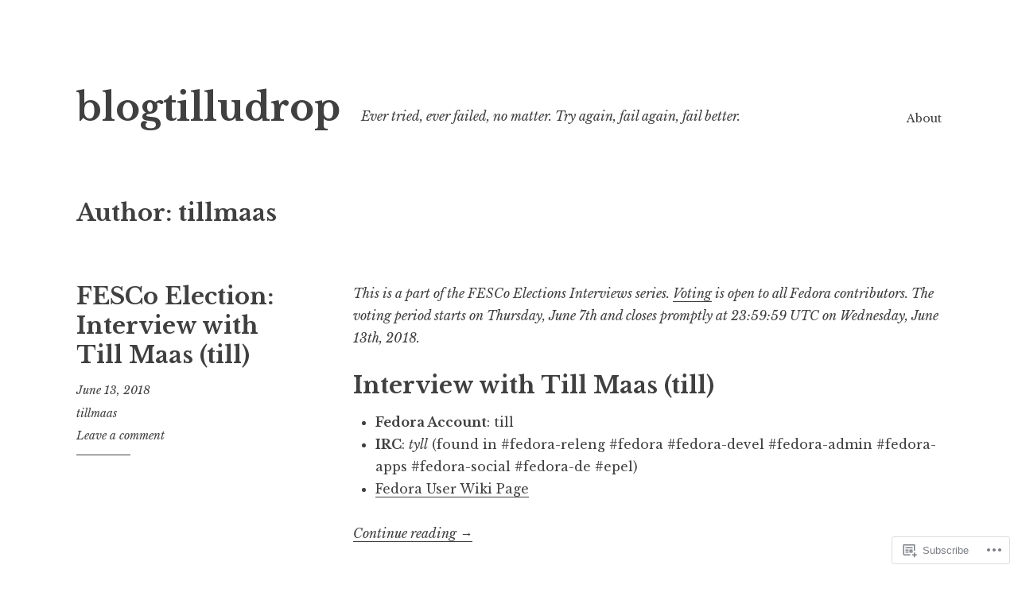

--- FILE ---
content_type: text/html; charset=UTF-8
request_url: https://blog.till.name/author/tillmaas/
body_size: 30303
content:
<!DOCTYPE html>
<html lang="en">
<head>
<meta charset="UTF-8">
<meta name="viewport" content="width=device-width, initial-scale=1">
<link rel="profile" href="http://gmpg.org/xfn/11">

<title>tillmaas &#8211; blogtilludrop</title>
<meta name='robots' content='max-image-preview:large' />

<!-- Async WordPress.com Remote Login -->
<script id="wpcom_remote_login_js">
var wpcom_remote_login_extra_auth = '';
function wpcom_remote_login_remove_dom_node_id( element_id ) {
	var dom_node = document.getElementById( element_id );
	if ( dom_node ) { dom_node.parentNode.removeChild( dom_node ); }
}
function wpcom_remote_login_remove_dom_node_classes( class_name ) {
	var dom_nodes = document.querySelectorAll( '.' + class_name );
	for ( var i = 0; i < dom_nodes.length; i++ ) {
		dom_nodes[ i ].parentNode.removeChild( dom_nodes[ i ] );
	}
}
function wpcom_remote_login_final_cleanup() {
	wpcom_remote_login_remove_dom_node_classes( "wpcom_remote_login_msg" );
	wpcom_remote_login_remove_dom_node_id( "wpcom_remote_login_key" );
	wpcom_remote_login_remove_dom_node_id( "wpcom_remote_login_validate" );
	wpcom_remote_login_remove_dom_node_id( "wpcom_remote_login_js" );
	wpcom_remote_login_remove_dom_node_id( "wpcom_request_access_iframe" );
	wpcom_remote_login_remove_dom_node_id( "wpcom_request_access_styles" );
}

// Watch for messages back from the remote login
window.addEventListener( "message", function( e ) {
	if ( e.origin === "https://r-login.wordpress.com" ) {
		var data = {};
		try {
			data = JSON.parse( e.data );
		} catch( e ) {
			wpcom_remote_login_final_cleanup();
			return;
		}

		if ( data.msg === 'LOGIN' ) {
			// Clean up the login check iframe
			wpcom_remote_login_remove_dom_node_id( "wpcom_remote_login_key" );

			var id_regex = new RegExp( /^[0-9]+$/ );
			var token_regex = new RegExp( /^.*|.*|.*$/ );
			if (
				token_regex.test( data.token )
				&& id_regex.test( data.wpcomid )
			) {
				// We have everything we need to ask for a login
				var script = document.createElement( "script" );
				script.setAttribute( "id", "wpcom_remote_login_validate" );
				script.src = '/remote-login.php?wpcom_remote_login=validate'
					+ '&wpcomid=' + data.wpcomid
					+ '&token=' + encodeURIComponent( data.token )
					+ '&host=' + window.location.protocol
					+ '//' + window.location.hostname
					+ '&postid=587'
					+ '&is_singular=';
				document.body.appendChild( script );
			}

			return;
		}

		// Safari ITP, not logged in, so redirect
		if ( data.msg === 'LOGIN-REDIRECT' ) {
			window.location = 'https://wordpress.com/log-in?redirect_to=' + window.location.href;
			return;
		}

		// Safari ITP, storage access failed, remove the request
		if ( data.msg === 'LOGIN-REMOVE' ) {
			var css_zap = 'html { -webkit-transition: margin-top 1s; transition: margin-top 1s; } /* 9001 */ html { margin-top: 0 !important; } * html body { margin-top: 0 !important; } @media screen and ( max-width: 782px ) { html { margin-top: 0 !important; } * html body { margin-top: 0 !important; } }';
			var style_zap = document.createElement( 'style' );
			style_zap.type = 'text/css';
			style_zap.appendChild( document.createTextNode( css_zap ) );
			document.body.appendChild( style_zap );

			var e = document.getElementById( 'wpcom_request_access_iframe' );
			e.parentNode.removeChild( e );

			document.cookie = 'wordpress_com_login_access=denied; path=/; max-age=31536000';

			return;
		}

		// Safari ITP
		if ( data.msg === 'REQUEST_ACCESS' ) {
			console.log( 'request access: safari' );

			// Check ITP iframe enable/disable knob
			if ( wpcom_remote_login_extra_auth !== 'safari_itp_iframe' ) {
				return;
			}

			// If we are in a "private window" there is no ITP.
			var private_window = false;
			try {
				var opendb = window.openDatabase( null, null, null, null );
			} catch( e ) {
				private_window = true;
			}

			if ( private_window ) {
				console.log( 'private window' );
				return;
			}

			var iframe = document.createElement( 'iframe' );
			iframe.id = 'wpcom_request_access_iframe';
			iframe.setAttribute( 'scrolling', 'no' );
			iframe.setAttribute( 'sandbox', 'allow-storage-access-by-user-activation allow-scripts allow-same-origin allow-top-navigation-by-user-activation' );
			iframe.src = 'https://r-login.wordpress.com/remote-login.php?wpcom_remote_login=request_access&origin=' + encodeURIComponent( data.origin ) + '&wpcomid=' + encodeURIComponent( data.wpcomid );

			var css = 'html { -webkit-transition: margin-top 1s; transition: margin-top 1s; } /* 9001 */ html { margin-top: 46px !important; } * html body { margin-top: 46px !important; } @media screen and ( max-width: 660px ) { html { margin-top: 71px !important; } * html body { margin-top: 71px !important; } #wpcom_request_access_iframe { display: block; height: 71px !important; } } #wpcom_request_access_iframe { border: 0px; height: 46px; position: fixed; top: 0; left: 0; width: 100%; min-width: 100%; z-index: 99999; background: #23282d; } ';

			var style = document.createElement( 'style' );
			style.type = 'text/css';
			style.id = 'wpcom_request_access_styles';
			style.appendChild( document.createTextNode( css ) );
			document.body.appendChild( style );

			document.body.appendChild( iframe );
		}

		if ( data.msg === 'DONE' ) {
			wpcom_remote_login_final_cleanup();
		}
	}
}, false );

// Inject the remote login iframe after the page has had a chance to load
// more critical resources
window.addEventListener( "DOMContentLoaded", function( e ) {
	var iframe = document.createElement( "iframe" );
	iframe.style.display = "none";
	iframe.setAttribute( "scrolling", "no" );
	iframe.setAttribute( "id", "wpcom_remote_login_key" );
	iframe.src = "https://r-login.wordpress.com/remote-login.php"
		+ "?wpcom_remote_login=key"
		+ "&origin=aHR0cHM6Ly9ibG9nLnRpbGwubmFtZQ%3D%3D"
		+ "&wpcomid=61540364"
		+ "&time=" + Math.floor( Date.now() / 1000 );
	document.body.appendChild( iframe );
}, false );
</script>
<link rel='dns-prefetch' href='//s0.wp.com' />
<link rel='dns-prefetch' href='//fonts-api.wp.com' />
<link rel="alternate" type="application/rss+xml" title="blogtilludrop &raquo; Feed" href="https://blog.till.name/feed/" />
<link rel="alternate" type="application/rss+xml" title="blogtilludrop &raquo; Comments Feed" href="https://blog.till.name/comments/feed/" />
<link rel="alternate" type="application/rss+xml" title="blogtilludrop &raquo; Posts by tillmaas Feed" href="https://blog.till.name/author/tillmaas/feed/" />
	<script type="text/javascript">
		/* <![CDATA[ */
		function addLoadEvent(func) {
			var oldonload = window.onload;
			if (typeof window.onload != 'function') {
				window.onload = func;
			} else {
				window.onload = function () {
					oldonload();
					func();
				}
			}
		}
		/* ]]> */
	</script>
	<link crossorigin='anonymous' rel='stylesheet' id='all-css-0-1' href='/wp-content/mu-plugins/jetpack-plugin/sun/modules/infinite-scroll/infinity.css?m=1753279645i&cssminify=yes' type='text/css' media='all' />
<style id='wp-emoji-styles-inline-css'>

	img.wp-smiley, img.emoji {
		display: inline !important;
		border: none !important;
		box-shadow: none !important;
		height: 1em !important;
		width: 1em !important;
		margin: 0 0.07em !important;
		vertical-align: -0.1em !important;
		background: none !important;
		padding: 0 !important;
	}
/*# sourceURL=wp-emoji-styles-inline-css */
</style>
<link crossorigin='anonymous' rel='stylesheet' id='all-css-2-1' href='/wp-content/plugins/gutenberg-core/v22.2.0/build/styles/block-library/style.css?m=1764855221i&cssminify=yes' type='text/css' media='all' />
<style id='wp-block-library-inline-css'>
.has-text-align-justify {
	text-align:justify;
}
.has-text-align-justify{text-align:justify;}

/*# sourceURL=wp-block-library-inline-css */
</style><style id='global-styles-inline-css'>
:root{--wp--preset--aspect-ratio--square: 1;--wp--preset--aspect-ratio--4-3: 4/3;--wp--preset--aspect-ratio--3-4: 3/4;--wp--preset--aspect-ratio--3-2: 3/2;--wp--preset--aspect-ratio--2-3: 2/3;--wp--preset--aspect-ratio--16-9: 16/9;--wp--preset--aspect-ratio--9-16: 9/16;--wp--preset--color--black: #000000;--wp--preset--color--cyan-bluish-gray: #abb8c3;--wp--preset--color--white: #ffffff;--wp--preset--color--pale-pink: #f78da7;--wp--preset--color--vivid-red: #cf2e2e;--wp--preset--color--luminous-vivid-orange: #ff6900;--wp--preset--color--luminous-vivid-amber: #fcb900;--wp--preset--color--light-green-cyan: #7bdcb5;--wp--preset--color--vivid-green-cyan: #00d084;--wp--preset--color--pale-cyan-blue: #8ed1fc;--wp--preset--color--vivid-cyan-blue: #0693e3;--wp--preset--color--vivid-purple: #9b51e0;--wp--preset--gradient--vivid-cyan-blue-to-vivid-purple: linear-gradient(135deg,rgb(6,147,227) 0%,rgb(155,81,224) 100%);--wp--preset--gradient--light-green-cyan-to-vivid-green-cyan: linear-gradient(135deg,rgb(122,220,180) 0%,rgb(0,208,130) 100%);--wp--preset--gradient--luminous-vivid-amber-to-luminous-vivid-orange: linear-gradient(135deg,rgb(252,185,0) 0%,rgb(255,105,0) 100%);--wp--preset--gradient--luminous-vivid-orange-to-vivid-red: linear-gradient(135deg,rgb(255,105,0) 0%,rgb(207,46,46) 100%);--wp--preset--gradient--very-light-gray-to-cyan-bluish-gray: linear-gradient(135deg,rgb(238,238,238) 0%,rgb(169,184,195) 100%);--wp--preset--gradient--cool-to-warm-spectrum: linear-gradient(135deg,rgb(74,234,220) 0%,rgb(151,120,209) 20%,rgb(207,42,186) 40%,rgb(238,44,130) 60%,rgb(251,105,98) 80%,rgb(254,248,76) 100%);--wp--preset--gradient--blush-light-purple: linear-gradient(135deg,rgb(255,206,236) 0%,rgb(152,150,240) 100%);--wp--preset--gradient--blush-bordeaux: linear-gradient(135deg,rgb(254,205,165) 0%,rgb(254,45,45) 50%,rgb(107,0,62) 100%);--wp--preset--gradient--luminous-dusk: linear-gradient(135deg,rgb(255,203,112) 0%,rgb(199,81,192) 50%,rgb(65,88,208) 100%);--wp--preset--gradient--pale-ocean: linear-gradient(135deg,rgb(255,245,203) 0%,rgb(182,227,212) 50%,rgb(51,167,181) 100%);--wp--preset--gradient--electric-grass: linear-gradient(135deg,rgb(202,248,128) 0%,rgb(113,206,126) 100%);--wp--preset--gradient--midnight: linear-gradient(135deg,rgb(2,3,129) 0%,rgb(40,116,252) 100%);--wp--preset--font-size--small: 13px;--wp--preset--font-size--medium: 20px;--wp--preset--font-size--large: 36px;--wp--preset--font-size--x-large: 42px;--wp--preset--font-family--albert-sans: 'Albert Sans', sans-serif;--wp--preset--font-family--alegreya: Alegreya, serif;--wp--preset--font-family--arvo: Arvo, serif;--wp--preset--font-family--bodoni-moda: 'Bodoni Moda', serif;--wp--preset--font-family--bricolage-grotesque: 'Bricolage Grotesque', sans-serif;--wp--preset--font-family--cabin: Cabin, sans-serif;--wp--preset--font-family--chivo: Chivo, sans-serif;--wp--preset--font-family--commissioner: Commissioner, sans-serif;--wp--preset--font-family--cormorant: Cormorant, serif;--wp--preset--font-family--courier-prime: 'Courier Prime', monospace;--wp--preset--font-family--crimson-pro: 'Crimson Pro', serif;--wp--preset--font-family--dm-mono: 'DM Mono', monospace;--wp--preset--font-family--dm-sans: 'DM Sans', sans-serif;--wp--preset--font-family--dm-serif-display: 'DM Serif Display', serif;--wp--preset--font-family--domine: Domine, serif;--wp--preset--font-family--eb-garamond: 'EB Garamond', serif;--wp--preset--font-family--epilogue: Epilogue, sans-serif;--wp--preset--font-family--fahkwang: Fahkwang, sans-serif;--wp--preset--font-family--figtree: Figtree, sans-serif;--wp--preset--font-family--fira-sans: 'Fira Sans', sans-serif;--wp--preset--font-family--fjalla-one: 'Fjalla One', sans-serif;--wp--preset--font-family--fraunces: Fraunces, serif;--wp--preset--font-family--gabarito: Gabarito, system-ui;--wp--preset--font-family--ibm-plex-mono: 'IBM Plex Mono', monospace;--wp--preset--font-family--ibm-plex-sans: 'IBM Plex Sans', sans-serif;--wp--preset--font-family--ibarra-real-nova: 'Ibarra Real Nova', serif;--wp--preset--font-family--instrument-serif: 'Instrument Serif', serif;--wp--preset--font-family--inter: Inter, sans-serif;--wp--preset--font-family--josefin-sans: 'Josefin Sans', sans-serif;--wp--preset--font-family--jost: Jost, sans-serif;--wp--preset--font-family--libre-baskerville: 'Libre Baskerville', serif;--wp--preset--font-family--libre-franklin: 'Libre Franklin', sans-serif;--wp--preset--font-family--literata: Literata, serif;--wp--preset--font-family--lora: Lora, serif;--wp--preset--font-family--merriweather: Merriweather, serif;--wp--preset--font-family--montserrat: Montserrat, sans-serif;--wp--preset--font-family--newsreader: Newsreader, serif;--wp--preset--font-family--noto-sans-mono: 'Noto Sans Mono', sans-serif;--wp--preset--font-family--nunito: Nunito, sans-serif;--wp--preset--font-family--open-sans: 'Open Sans', sans-serif;--wp--preset--font-family--overpass: Overpass, sans-serif;--wp--preset--font-family--pt-serif: 'PT Serif', serif;--wp--preset--font-family--petrona: Petrona, serif;--wp--preset--font-family--piazzolla: Piazzolla, serif;--wp--preset--font-family--playfair-display: 'Playfair Display', serif;--wp--preset--font-family--plus-jakarta-sans: 'Plus Jakarta Sans', sans-serif;--wp--preset--font-family--poppins: Poppins, sans-serif;--wp--preset--font-family--raleway: Raleway, sans-serif;--wp--preset--font-family--roboto: Roboto, sans-serif;--wp--preset--font-family--roboto-slab: 'Roboto Slab', serif;--wp--preset--font-family--rubik: Rubik, sans-serif;--wp--preset--font-family--rufina: Rufina, serif;--wp--preset--font-family--sora: Sora, sans-serif;--wp--preset--font-family--source-sans-3: 'Source Sans 3', sans-serif;--wp--preset--font-family--source-serif-4: 'Source Serif 4', serif;--wp--preset--font-family--space-mono: 'Space Mono', monospace;--wp--preset--font-family--syne: Syne, sans-serif;--wp--preset--font-family--texturina: Texturina, serif;--wp--preset--font-family--urbanist: Urbanist, sans-serif;--wp--preset--font-family--work-sans: 'Work Sans', sans-serif;--wp--preset--spacing--20: 0.44rem;--wp--preset--spacing--30: 0.67rem;--wp--preset--spacing--40: 1rem;--wp--preset--spacing--50: 1.5rem;--wp--preset--spacing--60: 2.25rem;--wp--preset--spacing--70: 3.38rem;--wp--preset--spacing--80: 5.06rem;--wp--preset--shadow--natural: 6px 6px 9px rgba(0, 0, 0, 0.2);--wp--preset--shadow--deep: 12px 12px 50px rgba(0, 0, 0, 0.4);--wp--preset--shadow--sharp: 6px 6px 0px rgba(0, 0, 0, 0.2);--wp--preset--shadow--outlined: 6px 6px 0px -3px rgb(255, 255, 255), 6px 6px rgb(0, 0, 0);--wp--preset--shadow--crisp: 6px 6px 0px rgb(0, 0, 0);}:where(.is-layout-flex){gap: 0.5em;}:where(.is-layout-grid){gap: 0.5em;}body .is-layout-flex{display: flex;}.is-layout-flex{flex-wrap: wrap;align-items: center;}.is-layout-flex > :is(*, div){margin: 0;}body .is-layout-grid{display: grid;}.is-layout-grid > :is(*, div){margin: 0;}:where(.wp-block-columns.is-layout-flex){gap: 2em;}:where(.wp-block-columns.is-layout-grid){gap: 2em;}:where(.wp-block-post-template.is-layout-flex){gap: 1.25em;}:where(.wp-block-post-template.is-layout-grid){gap: 1.25em;}.has-black-color{color: var(--wp--preset--color--black) !important;}.has-cyan-bluish-gray-color{color: var(--wp--preset--color--cyan-bluish-gray) !important;}.has-white-color{color: var(--wp--preset--color--white) !important;}.has-pale-pink-color{color: var(--wp--preset--color--pale-pink) !important;}.has-vivid-red-color{color: var(--wp--preset--color--vivid-red) !important;}.has-luminous-vivid-orange-color{color: var(--wp--preset--color--luminous-vivid-orange) !important;}.has-luminous-vivid-amber-color{color: var(--wp--preset--color--luminous-vivid-amber) !important;}.has-light-green-cyan-color{color: var(--wp--preset--color--light-green-cyan) !important;}.has-vivid-green-cyan-color{color: var(--wp--preset--color--vivid-green-cyan) !important;}.has-pale-cyan-blue-color{color: var(--wp--preset--color--pale-cyan-blue) !important;}.has-vivid-cyan-blue-color{color: var(--wp--preset--color--vivid-cyan-blue) !important;}.has-vivid-purple-color{color: var(--wp--preset--color--vivid-purple) !important;}.has-black-background-color{background-color: var(--wp--preset--color--black) !important;}.has-cyan-bluish-gray-background-color{background-color: var(--wp--preset--color--cyan-bluish-gray) !important;}.has-white-background-color{background-color: var(--wp--preset--color--white) !important;}.has-pale-pink-background-color{background-color: var(--wp--preset--color--pale-pink) !important;}.has-vivid-red-background-color{background-color: var(--wp--preset--color--vivid-red) !important;}.has-luminous-vivid-orange-background-color{background-color: var(--wp--preset--color--luminous-vivid-orange) !important;}.has-luminous-vivid-amber-background-color{background-color: var(--wp--preset--color--luminous-vivid-amber) !important;}.has-light-green-cyan-background-color{background-color: var(--wp--preset--color--light-green-cyan) !important;}.has-vivid-green-cyan-background-color{background-color: var(--wp--preset--color--vivid-green-cyan) !important;}.has-pale-cyan-blue-background-color{background-color: var(--wp--preset--color--pale-cyan-blue) !important;}.has-vivid-cyan-blue-background-color{background-color: var(--wp--preset--color--vivid-cyan-blue) !important;}.has-vivid-purple-background-color{background-color: var(--wp--preset--color--vivid-purple) !important;}.has-black-border-color{border-color: var(--wp--preset--color--black) !important;}.has-cyan-bluish-gray-border-color{border-color: var(--wp--preset--color--cyan-bluish-gray) !important;}.has-white-border-color{border-color: var(--wp--preset--color--white) !important;}.has-pale-pink-border-color{border-color: var(--wp--preset--color--pale-pink) !important;}.has-vivid-red-border-color{border-color: var(--wp--preset--color--vivid-red) !important;}.has-luminous-vivid-orange-border-color{border-color: var(--wp--preset--color--luminous-vivid-orange) !important;}.has-luminous-vivid-amber-border-color{border-color: var(--wp--preset--color--luminous-vivid-amber) !important;}.has-light-green-cyan-border-color{border-color: var(--wp--preset--color--light-green-cyan) !important;}.has-vivid-green-cyan-border-color{border-color: var(--wp--preset--color--vivid-green-cyan) !important;}.has-pale-cyan-blue-border-color{border-color: var(--wp--preset--color--pale-cyan-blue) !important;}.has-vivid-cyan-blue-border-color{border-color: var(--wp--preset--color--vivid-cyan-blue) !important;}.has-vivid-purple-border-color{border-color: var(--wp--preset--color--vivid-purple) !important;}.has-vivid-cyan-blue-to-vivid-purple-gradient-background{background: var(--wp--preset--gradient--vivid-cyan-blue-to-vivid-purple) !important;}.has-light-green-cyan-to-vivid-green-cyan-gradient-background{background: var(--wp--preset--gradient--light-green-cyan-to-vivid-green-cyan) !important;}.has-luminous-vivid-amber-to-luminous-vivid-orange-gradient-background{background: var(--wp--preset--gradient--luminous-vivid-amber-to-luminous-vivid-orange) !important;}.has-luminous-vivid-orange-to-vivid-red-gradient-background{background: var(--wp--preset--gradient--luminous-vivid-orange-to-vivid-red) !important;}.has-very-light-gray-to-cyan-bluish-gray-gradient-background{background: var(--wp--preset--gradient--very-light-gray-to-cyan-bluish-gray) !important;}.has-cool-to-warm-spectrum-gradient-background{background: var(--wp--preset--gradient--cool-to-warm-spectrum) !important;}.has-blush-light-purple-gradient-background{background: var(--wp--preset--gradient--blush-light-purple) !important;}.has-blush-bordeaux-gradient-background{background: var(--wp--preset--gradient--blush-bordeaux) !important;}.has-luminous-dusk-gradient-background{background: var(--wp--preset--gradient--luminous-dusk) !important;}.has-pale-ocean-gradient-background{background: var(--wp--preset--gradient--pale-ocean) !important;}.has-electric-grass-gradient-background{background: var(--wp--preset--gradient--electric-grass) !important;}.has-midnight-gradient-background{background: var(--wp--preset--gradient--midnight) !important;}.has-small-font-size{font-size: var(--wp--preset--font-size--small) !important;}.has-medium-font-size{font-size: var(--wp--preset--font-size--medium) !important;}.has-large-font-size{font-size: var(--wp--preset--font-size--large) !important;}.has-x-large-font-size{font-size: var(--wp--preset--font-size--x-large) !important;}.has-albert-sans-font-family{font-family: var(--wp--preset--font-family--albert-sans) !important;}.has-alegreya-font-family{font-family: var(--wp--preset--font-family--alegreya) !important;}.has-arvo-font-family{font-family: var(--wp--preset--font-family--arvo) !important;}.has-bodoni-moda-font-family{font-family: var(--wp--preset--font-family--bodoni-moda) !important;}.has-bricolage-grotesque-font-family{font-family: var(--wp--preset--font-family--bricolage-grotesque) !important;}.has-cabin-font-family{font-family: var(--wp--preset--font-family--cabin) !important;}.has-chivo-font-family{font-family: var(--wp--preset--font-family--chivo) !important;}.has-commissioner-font-family{font-family: var(--wp--preset--font-family--commissioner) !important;}.has-cormorant-font-family{font-family: var(--wp--preset--font-family--cormorant) !important;}.has-courier-prime-font-family{font-family: var(--wp--preset--font-family--courier-prime) !important;}.has-crimson-pro-font-family{font-family: var(--wp--preset--font-family--crimson-pro) !important;}.has-dm-mono-font-family{font-family: var(--wp--preset--font-family--dm-mono) !important;}.has-dm-sans-font-family{font-family: var(--wp--preset--font-family--dm-sans) !important;}.has-dm-serif-display-font-family{font-family: var(--wp--preset--font-family--dm-serif-display) !important;}.has-domine-font-family{font-family: var(--wp--preset--font-family--domine) !important;}.has-eb-garamond-font-family{font-family: var(--wp--preset--font-family--eb-garamond) !important;}.has-epilogue-font-family{font-family: var(--wp--preset--font-family--epilogue) !important;}.has-fahkwang-font-family{font-family: var(--wp--preset--font-family--fahkwang) !important;}.has-figtree-font-family{font-family: var(--wp--preset--font-family--figtree) !important;}.has-fira-sans-font-family{font-family: var(--wp--preset--font-family--fira-sans) !important;}.has-fjalla-one-font-family{font-family: var(--wp--preset--font-family--fjalla-one) !important;}.has-fraunces-font-family{font-family: var(--wp--preset--font-family--fraunces) !important;}.has-gabarito-font-family{font-family: var(--wp--preset--font-family--gabarito) !important;}.has-ibm-plex-mono-font-family{font-family: var(--wp--preset--font-family--ibm-plex-mono) !important;}.has-ibm-plex-sans-font-family{font-family: var(--wp--preset--font-family--ibm-plex-sans) !important;}.has-ibarra-real-nova-font-family{font-family: var(--wp--preset--font-family--ibarra-real-nova) !important;}.has-instrument-serif-font-family{font-family: var(--wp--preset--font-family--instrument-serif) !important;}.has-inter-font-family{font-family: var(--wp--preset--font-family--inter) !important;}.has-josefin-sans-font-family{font-family: var(--wp--preset--font-family--josefin-sans) !important;}.has-jost-font-family{font-family: var(--wp--preset--font-family--jost) !important;}.has-libre-baskerville-font-family{font-family: var(--wp--preset--font-family--libre-baskerville) !important;}.has-libre-franklin-font-family{font-family: var(--wp--preset--font-family--libre-franklin) !important;}.has-literata-font-family{font-family: var(--wp--preset--font-family--literata) !important;}.has-lora-font-family{font-family: var(--wp--preset--font-family--lora) !important;}.has-merriweather-font-family{font-family: var(--wp--preset--font-family--merriweather) !important;}.has-montserrat-font-family{font-family: var(--wp--preset--font-family--montserrat) !important;}.has-newsreader-font-family{font-family: var(--wp--preset--font-family--newsreader) !important;}.has-noto-sans-mono-font-family{font-family: var(--wp--preset--font-family--noto-sans-mono) !important;}.has-nunito-font-family{font-family: var(--wp--preset--font-family--nunito) !important;}.has-open-sans-font-family{font-family: var(--wp--preset--font-family--open-sans) !important;}.has-overpass-font-family{font-family: var(--wp--preset--font-family--overpass) !important;}.has-pt-serif-font-family{font-family: var(--wp--preset--font-family--pt-serif) !important;}.has-petrona-font-family{font-family: var(--wp--preset--font-family--petrona) !important;}.has-piazzolla-font-family{font-family: var(--wp--preset--font-family--piazzolla) !important;}.has-playfair-display-font-family{font-family: var(--wp--preset--font-family--playfair-display) !important;}.has-plus-jakarta-sans-font-family{font-family: var(--wp--preset--font-family--plus-jakarta-sans) !important;}.has-poppins-font-family{font-family: var(--wp--preset--font-family--poppins) !important;}.has-raleway-font-family{font-family: var(--wp--preset--font-family--raleway) !important;}.has-roboto-font-family{font-family: var(--wp--preset--font-family--roboto) !important;}.has-roboto-slab-font-family{font-family: var(--wp--preset--font-family--roboto-slab) !important;}.has-rubik-font-family{font-family: var(--wp--preset--font-family--rubik) !important;}.has-rufina-font-family{font-family: var(--wp--preset--font-family--rufina) !important;}.has-sora-font-family{font-family: var(--wp--preset--font-family--sora) !important;}.has-source-sans-3-font-family{font-family: var(--wp--preset--font-family--source-sans-3) !important;}.has-source-serif-4-font-family{font-family: var(--wp--preset--font-family--source-serif-4) !important;}.has-space-mono-font-family{font-family: var(--wp--preset--font-family--space-mono) !important;}.has-syne-font-family{font-family: var(--wp--preset--font-family--syne) !important;}.has-texturina-font-family{font-family: var(--wp--preset--font-family--texturina) !important;}.has-urbanist-font-family{font-family: var(--wp--preset--font-family--urbanist) !important;}.has-work-sans-font-family{font-family: var(--wp--preset--font-family--work-sans) !important;}
/*# sourceURL=global-styles-inline-css */
</style>

<style id='classic-theme-styles-inline-css'>
/*! This file is auto-generated */
.wp-block-button__link{color:#fff;background-color:#32373c;border-radius:9999px;box-shadow:none;text-decoration:none;padding:calc(.667em + 2px) calc(1.333em + 2px);font-size:1.125em}.wp-block-file__button{background:#32373c;color:#fff;text-decoration:none}
/*# sourceURL=/wp-includes/css/classic-themes.min.css */
</style>
<link crossorigin='anonymous' rel='stylesheet' id='all-css-4-1' href='/_static/??-eJx9j90OgjAMRl/IrhkQfy6Mz8JGo9MVFrpBfHtLSNRE4k0vvpzztcU5gR/6TH3GFMs19IJ+cHHwD8HK2KOxIIFTJBhpMg12QfKbAMnPSMaL7PCriAt8ukbSnFObF4KpCy1FYsX+aXNSB5xLI4mATg6FId9UlB9vjTEVhzE43Vfh9l0boCK4/rLQFz7bQ2P3p7quq/sLZbpniQ==&cssminify=yes' type='text/css' media='all' />
<link rel='stylesheet' id='libre-2-fonts-css' href='https://fonts-api.wp.com/css?family=Libre+Baskerville%3A400%2C400italic%2C700&#038;subset=latin%2Clatin-ext' media='all' />
<link crossorigin='anonymous' rel='stylesheet' id='all-css-6-1' href='/_static/??-eJzTLy/QTc7PK0nNK9HPLdUtyClNz8wr1i9KTcrJTwcy0/WTi5G5ekCujj52Temp+bo5+cmJJZn5eSgc3bScxMwikFb7XFtDE1NLExMLc0OTLACohS2q&cssminify=yes' type='text/css' media='all' />
<link crossorigin='anonymous' rel='stylesheet' id='print-css-7-1' href='/wp-content/mu-plugins/global-print/global-print.css?m=1465851035i&cssminify=yes' type='text/css' media='print' />
<style id='jetpack-global-styles-frontend-style-inline-css'>
:root { --font-headings: unset; --font-base: unset; --font-headings-default: -apple-system,BlinkMacSystemFont,"Segoe UI",Roboto,Oxygen-Sans,Ubuntu,Cantarell,"Helvetica Neue",sans-serif; --font-base-default: -apple-system,BlinkMacSystemFont,"Segoe UI",Roboto,Oxygen-Sans,Ubuntu,Cantarell,"Helvetica Neue",sans-serif;}
/*# sourceURL=jetpack-global-styles-frontend-style-inline-css */
</style>
<link crossorigin='anonymous' rel='stylesheet' id='all-css-10-1' href='/_static/??/wp-content/themes/pub/libre-2/inc/style-wpcom.css,/wp-content/themes/h4/global.css?m=1484927364j&cssminify=yes' type='text/css' media='all' />
<script type="text/javascript" id="wpcom-actionbar-placeholder-js-extra">
/* <![CDATA[ */
var actionbardata = {"siteID":"61540364","postID":"0","siteURL":"https://blog.till.name","xhrURL":"https://blog.till.name/wp-admin/admin-ajax.php","nonce":"40de9bb5a6","isLoggedIn":"","statusMessage":"","subsEmailDefault":"instantly","proxyScriptUrl":"https://s0.wp.com/wp-content/js/wpcom-proxy-request.js?m=1513050504i&amp;ver=20211021","i18n":{"followedText":"New posts from this site will now appear in your \u003Ca href=\"https://wordpress.com/reader\"\u003EReader\u003C/a\u003E","foldBar":"Collapse this bar","unfoldBar":"Expand this bar","shortLinkCopied":"Shortlink copied to clipboard."}};
//# sourceURL=wpcom-actionbar-placeholder-js-extra
/* ]]> */
</script>
<script type="text/javascript" id="jetpack-mu-wpcom-settings-js-before">
/* <![CDATA[ */
var JETPACK_MU_WPCOM_SETTINGS = {"assetsUrl":"https://s0.wp.com/wp-content/mu-plugins/jetpack-mu-wpcom-plugin/sun/jetpack_vendor/automattic/jetpack-mu-wpcom/src/build/"};
//# sourceURL=jetpack-mu-wpcom-settings-js-before
/* ]]> */
</script>
<script crossorigin='anonymous' type='text/javascript'  src='/_static/??-eJzTLy/QTc7PK0nNK9HPKtYvyinRLSjKr6jUyyrW0QfKZeYl55SmpBaDJLMKS1OLKqGUXm5mHkFFurmZ6UWJJalQxfa5tobmRgamxgZmFpZZACbyLJI='></script>
<script type="text/javascript" id="rlt-proxy-js-after">
/* <![CDATA[ */
	rltInitialize( {"token":null,"iframeOrigins":["https:\/\/widgets.wp.com"]} );
//# sourceURL=rlt-proxy-js-after
/* ]]> */
</script>
<link rel="EditURI" type="application/rsd+xml" title="RSD" href="https://blogtilludrop.wordpress.com/xmlrpc.php?rsd" />
<meta name="generator" content="WordPress.com" />

<!-- Jetpack Open Graph Tags -->
<meta property="og:type" content="profile" />
<meta property="og:title" content="tillmaas" />
<meta property="og:url" content="https://blog.till.name/author/tillmaas/" />
<meta property="og:site_name" content="blogtilludrop" />
<meta property="og:image" content="https://secure.gravatar.com/avatar/4177704e55d5a1af92e21476ed3e121aece39ac83f497b06f7298b237110f7b8?s=200&#038;d=identicon&#038;r=g" />
<meta property="og:image:alt" content="tillmaas" />
<meta property="og:locale" content="en_US" />

<!-- End Jetpack Open Graph Tags -->
<link rel="shortcut icon" type="image/x-icon" href="https://s0.wp.com/i/favicon.ico?m=1713425267i" sizes="16x16 24x24 32x32 48x48" />
<link rel="icon" type="image/x-icon" href="https://s0.wp.com/i/favicon.ico?m=1713425267i" sizes="16x16 24x24 32x32 48x48" />
<link rel="apple-touch-icon" href="https://s0.wp.com/i/webclip.png?m=1713868326i" />
<link rel='openid.server' href='https://blog.till.name/?openidserver=1' />
<link rel='openid.delegate' href='https://blog.till.name/' />
<link rel="search" type="application/opensearchdescription+xml" href="https://blog.till.name/osd.xml" title="blogtilludrop" />
<link rel="search" type="application/opensearchdescription+xml" href="https://s1.wp.com/opensearch.xml" title="WordPress.com" />
		<style type="text/css">
			.recentcomments a {
				display: inline !important;
				padding: 0 !important;
				margin: 0 !important;
			}

			table.recentcommentsavatartop img.avatar, table.recentcommentsavatarend img.avatar {
				border: 0px;
				margin: 0;
			}

			table.recentcommentsavatartop a, table.recentcommentsavatarend a {
				border: 0px !important;
				background-color: transparent !important;
			}

			td.recentcommentsavatarend, td.recentcommentsavatartop {
				padding: 0px 0px 1px 0px;
				margin: 0px;
			}

			td.recentcommentstextend {
				border: none !important;
				padding: 0px 0px 2px 10px;
			}

			.rtl td.recentcommentstextend {
				padding: 0px 10px 2px 0px;
			}

			td.recentcommentstexttop {
				border: none;
				padding: 0px 0px 0px 10px;
			}

			.rtl td.recentcommentstexttop {
				padding: 0px 10px 0px 0px;
			}
		</style>
		<meta name="description" content="Read all of the posts by tillmaas on blogtilludrop" />
<link crossorigin='anonymous' rel='stylesheet' id='all-css-0-3' href='/_static/??-eJydzNEKwjAMheEXsoapc+xCfBSpWRjd0rQ0DWNvL8LmpYiX/+HwwZIdJqkkFaK5zDYGUZioZo/z1qAm8AiC8OSEs4IuIVM5ouoBfgZiGoxJAX1JpsSfzz786dXANLjRM1NZv9Xbv8db07XnU9dfL+30AlHOX2M=&cssminify=yes' type='text/css' media='all' />
</head>

<body class="archive author author-tillmaas author-33855765 wp-embed-responsive wp-theme-publibre-2 customizer-styles-applied no-taxonomy-description no-sidebar jetpack-reblog-enabled">
<div class="site-wrapper">
	<div id="page" class="hfeed site">
		<a class="skip-link screen-reader-text" href="#content">Skip to content</a>
				<header id="masthead" class="site-header" role="banner">
			<div class="site-branding">
																						<p class="site-title"><a href="https://blog.till.name/" rel="home">blogtilludrop</a></p>
										<p class="site-description">Ever tried, ever failed, no matter. Try again, fail again, fail better.</p>
							</div><!-- .site-branding -->

			<div class="nav-wrapper">
				<nav id="site-navigation" class="main-navigation" role="navigation">
					<button class="menu-toggle" aria-controls="primary-menu" aria-expanded="false">&#9776; Menu</button>
					<div id="primary-menu" class="menu"><ul>
<li class="page_item page-item-1"><a href="https://blog.till.name/about/">About</a></li>
</ul></div>
									</nav><!-- #site-navigation -->

							</div>

		</header><!-- #masthead -->

		<div id="content" class="site-content">

	<div id="primary" class="content-area">
		<main id="main" class="site-main" role="main">

		
			<header class="page-header">
				<h1 class="page-title">Author: <span>tillmaas</span></h1>			</header><!-- .page-header -->

						
				
<article id="post-587" class="post-587 post type-post status-publish format-standard hentry category-floss tag-election tag-fedora tag-fesco tag-interview">
 	<header class="entry-header">
					<h2 class="entry-title"><a href="https://blog.till.name/2018/06/13/fesco-election-interview-with-till-maas-till/" rel="bookmark">FESCo Election: Interview with Till Maas (till)</a></h2>		
				<div class="entry-meta">
			<span class="posted-on"><a href="https://blog.till.name/2018/06/13/fesco-election-interview-with-till-maas-till/" rel="bookmark"><time class="entry-date published" datetime="2018-06-13T09:45:44+00:00">June 13, 2018</time><time class="updated" datetime="2018-06-13T09:45:45+00:00">June 13, 2018</time></a></span><span class="byline"> <span class="author vcard"><a class="url fn n" href="https://blog.till.name/author/tillmaas/">tillmaas</a></span></span><span class="comments-link"><a href="https://blog.till.name/2018/06/13/fesco-election-interview-with-till-maas-till/#respond">Leave a comment</a></span>		</div><!-- .entry-meta -->
			</header><!-- .entry-header -->

	<div class="entry-content">
		<p><em>This is a part of the FESCo Elections Interviews series. <a href="https://admin.fedoraproject.org/voting" target="_blank" rel="noopener">Voting</a> is open to all Fedora contributors. The voting period starts on Thursday, June 7th and closes promptly at 23:59:59 UTC on Wednesday, June 13th, 2018.<br />
</em></p>
<h2>Interview with Till Maas (till)</h2>
<ul>
<li><b>Fedora Account</b>: till</li>
<li><strong>IRC</strong>: <em>tyll</em> (found in #fedora-releng #fedora #fedora-devel #fedora-admin #fedora-apps #fedora-social #fedora-de #epel)</li>
<li><a href="https://fedoraproject.org/wiki/User:Till" target="_blank" rel="noopener">Fedora User Wiki Page</a></li>
</ul>
<p> <a href="https://blog.till.name/2018/06/13/fesco-election-interview-with-till-maas-till/#more-587" class="more-link">Continue reading <span class="screen-reader-text">&#8220;FESCo Election: Interview with Till Maas&nbsp;(till)&#8221;</span> <span class="meta-nav">&rarr;</span></a></p>

			</div><!-- .entry-content -->

    <footer class="entry-footer">
        <span class="cat-links">Posted in <a href="https://blog.till.name/category/floss/" rel="category tag">FLOSS</a></span><span class="tags-links">Tagged <a href="https://blog.till.name/tag/election/" rel="tag">election</a>, <a href="https://blog.till.name/tag/fedora/" rel="tag">fedora</a>, <a href="https://blog.till.name/tag/fesco/" rel="tag">FESCo</a>, <a href="https://blog.till.name/tag/interview/" rel="tag">interview</a></span>    </footer><!-- .entry-footer -->
</article><!-- #post-## -->

			
				
<article id="post-585" class="post-585 post type-post status-publish format-standard hentry category-floss tag-council tag-election tag-fedora">
 	<header class="entry-header">
					<h2 class="entry-title"><a href="https://blog.till.name/2018/06/03/council-election-interview-with-till-maas-till/" rel="bookmark">Council Election: Interview with Till Maas (till)</a></h2>		
				<div class="entry-meta">
			<span class="posted-on"><a href="https://blog.till.name/2018/06/03/council-election-interview-with-till-maas-till/" rel="bookmark"><time class="entry-date published" datetime="2018-06-03T19:28:34+00:00">June 3, 2018</time><time class="updated" datetime="2018-06-03T19:28:36+00:00">June 3, 2018</time></a></span><span class="byline"> <span class="author vcard"><a class="url fn n" href="https://blog.till.name/author/tillmaas/">tillmaas</a></span></span><span class="comments-link"><a href="https://blog.till.name/2018/06/03/council-election-interview-with-till-maas-till/#respond">Leave a comment</a></span>		</div><!-- .entry-meta -->
			</header><!-- .entry-header -->

	<div class="entry-content">
		<p><em>This is a part of the Council Elections Interviews series. <a href="https://admin.fedoraproject.org/voting" target="_blank" rel="noopener">Voting</a> is open to all Fedora contributors. The voting period starts on Thursday, May 31st and closes promptly at 23:59:59 UTC on Wednesday, June 6th, 2018.<br />
</em></p>
<h2>Interview with Till Maas (till)</h2>
<ul>
<li><b>Fedora Account</b>: till</li>
<li><strong>IRC</strong>: <em>tyll</em> (found in #fedora-releng #fedora #fedora-devel #fedora-admin #fedora-apps #fedora-social #fedora-de #epel)</li>
<li><a href="https://fedoraproject.org/wiki/User:Till" target="_blank" rel="noopener">Fedora User Wiki Page</a></li>
</ul>
<p> <a href="https://blog.till.name/2018/06/03/council-election-interview-with-till-maas-till/#more-585" class="more-link">Continue reading <span class="screen-reader-text">&#8220;Council Election: Interview with Till Maas&nbsp;(till)&#8221;</span> <span class="meta-nav">&rarr;</span></a></p>

			</div><!-- .entry-content -->

    <footer class="entry-footer">
        <span class="cat-links">Posted in <a href="https://blog.till.name/category/floss/" rel="category tag">FLOSS</a></span><span class="tags-links">Tagged <a href="https://blog.till.name/tag/council/" rel="tag">council</a>, <a href="https://blog.till.name/tag/election/" rel="tag">election</a>, <a href="https://blog.till.name/tag/fedora/" rel="tag">fedora</a></span>    </footer><!-- .entry-footer -->
</article><!-- #post-## -->

			
				
<article id="post-581" class="post-581 post type-post status-publish format-standard hentry category-floss tag-election tag-fedora tag-fesco">
 	<header class="entry-header">
					<h2 class="entry-title"><a href="https://blog.till.name/2018/05/27/get-the-fesco-badge-fesco-nomination-period-extended/" rel="bookmark">Get the FESCo badge/FESCo nomination period extended</a></h2>		
				<div class="entry-meta">
			<span class="posted-on"><a href="https://blog.till.name/2018/05/27/get-the-fesco-badge-fesco-nomination-period-extended/" rel="bookmark"><time class="entry-date published updated" datetime="2018-05-27T18:08:52+00:00">May 27, 2018</time></a></span><span class="byline"> <span class="author vcard"><a class="url fn n" href="https://blog.till.name/author/tillmaas/">tillmaas</a></span></span><span class="comments-link"><a href="https://blog.till.name/2018/05/27/get-the-fesco-badge-fesco-nomination-period-extended/#respond">Leave a comment</a></span>		</div><!-- .entry-meta -->
			</header><!-- .entry-header -->

	<div class="entry-content">
		<p><img data-attachment-id="580" data-permalink="https://blog.till.name/rubber-stamp/" data-orig-file="https://blog.till.name/wp-content/uploads/2018/05/rubber-stamp.png" data-orig-size="1020,843" data-comments-opened="1" data-image-meta="{&quot;aperture&quot;:&quot;0&quot;,&quot;credit&quot;:&quot;&quot;,&quot;camera&quot;:&quot;&quot;,&quot;caption&quot;:&quot;&quot;,&quot;created_timestamp&quot;:&quot;0&quot;,&quot;copyright&quot;:&quot;&quot;,&quot;focal_length&quot;:&quot;0&quot;,&quot;iso&quot;:&quot;0&quot;,&quot;shutter_speed&quot;:&quot;0&quot;,&quot;title&quot;:&quot;&quot;,&quot;orientation&quot;:&quot;0&quot;}" data-image-title="rubber-stamp" data-image-description="" data-image-caption="" data-medium-file="https://blog.till.name/wp-content/uploads/2018/05/rubber-stamp.png?w=300" data-large-file="https://blog.till.name/wp-content/uploads/2018/05/rubber-stamp.png?w=739" class="alignnone size-full wp-image-580" src="https://blog.till.name/wp-content/uploads/2018/05/rubber-stamp.png?w=739" alt="rubber-stamp"   srcset="https://blog.till.name/wp-content/uploads/2018/05/rubber-stamp.png 1020w, https://blog.till.name/wp-content/uploads/2018/05/rubber-stamp.png?w=150&amp;h=124 150w, https://blog.till.name/wp-content/uploads/2018/05/rubber-stamp.png?w=300&amp;h=248 300w, https://blog.till.name/wp-content/uploads/2018/05/rubber-stamp.png?w=768&amp;h=635 768w" sizes="(max-width: 1020px) 100vw, 1020px" /></p>
<p>There were <a href="https://lists.fedoraproject.org/archives/list/devel@lists.fedoraproject.org/thread/HZOWKDOEFCDWIGE5K4CEHLF3FAIOQYBS/">not enough candidates</a> for the upcoming FESCo election, therefore you still have time to nominate yourself to get the <a href="https://badges.fedoraproject.org/badge/the-last-argument-of-kings">beloved FESCo badge</a>. It would be great to see some new faces in the committee. So <a href="https://fedoraproject.org/wiki/Development/SteeringCommittee/Nominations">nominate yourself now</a> or ask someone you know if they would like to. You have until 31 May 2018.</p>

			</div><!-- .entry-content -->

    <footer class="entry-footer">
        <span class="cat-links">Posted in <a href="https://blog.till.name/category/floss/" rel="category tag">FLOSS</a></span><span class="tags-links">Tagged <a href="https://blog.till.name/tag/election/" rel="tag">election</a>, <a href="https://blog.till.name/tag/fedora/" rel="tag">fedora</a>, <a href="https://blog.till.name/tag/fesco/" rel="tag">FESCo</a></span>    </footer><!-- .entry-footer -->
</article><!-- #post-## -->

			
				
<article id="post-575" class="post-575 post type-post status-publish format-standard hentry category-floss tag-fedora tag-fesco">
 	<header class="entry-header">
					<h2 class="entry-title"><a href="https://blog.till.name/2018/04/13/fedora-classic-or-is-it-traditional/" rel="bookmark">Fedora Classic or is it Traditional?</a></h2>		
				<div class="entry-meta">
			<span class="posted-on"><a href="https://blog.till.name/2018/04/13/fedora-classic-or-is-it-traditional/" rel="bookmark"><time class="entry-date published updated" datetime="2018-04-13T12:04:51+00:00">April 13, 2018</time></a></span><span class="byline"> <span class="author vcard"><a class="url fn n" href="https://blog.till.name/author/tillmaas/">tillmaas</a></span></span><span class="comments-link"><a href="https://blog.till.name/2018/04/13/fedora-classic-or-is-it-traditional/#comments">3 Comments</a></span>		</div><!-- .entry-meta -->
			</header><!-- .entry-header -->

	<div class="entry-content">
		<p><img data-attachment-id="574" data-permalink="https://blog.till.name/automobile-automotive-beetle-163809/" data-orig-file="https://blog.till.name/wp-content/uploads/2018/04/automobile-automotive-beetle-163809.jpg" data-orig-size="5616,3744" data-comments-opened="1" data-image-meta="{&quot;aperture&quot;:&quot;0&quot;,&quot;credit&quot;:&quot;&quot;,&quot;camera&quot;:&quot;&quot;,&quot;caption&quot;:&quot;&quot;,&quot;created_timestamp&quot;:&quot;0&quot;,&quot;copyright&quot;:&quot;&quot;,&quot;focal_length&quot;:&quot;0&quot;,&quot;iso&quot;:&quot;0&quot;,&quot;shutter_speed&quot;:&quot;0&quot;,&quot;title&quot;:&quot;&quot;,&quot;orientation&quot;:&quot;0&quot;}" data-image-title="automobile-automotive-beetle-163809" data-image-description="" data-image-caption="" data-medium-file="https://blog.till.name/wp-content/uploads/2018/04/automobile-automotive-beetle-163809.jpg?w=300" data-large-file="https://blog.till.name/wp-content/uploads/2018/04/automobile-automotive-beetle-163809.jpg?w=739" class="alignnone size-full wp-image-574" src="https://blog.till.name/wp-content/uploads/2018/04/automobile-automotive-beetle-163809.jpg?w=739" alt="automobile-automotive-beetle-163809"   srcset="https://blog.till.name/wp-content/uploads/2018/04/automobile-automotive-beetle-163809.jpg 5616w, https://blog.till.name/wp-content/uploads/2018/04/automobile-automotive-beetle-163809.jpg?w=150&amp;h=100 150w, https://blog.till.name/wp-content/uploads/2018/04/automobile-automotive-beetle-163809.jpg?w=300&amp;h=200 300w, https://blog.till.name/wp-content/uploads/2018/04/automobile-automotive-beetle-163809.jpg?w=768&amp;h=512 768w, https://blog.till.name/wp-content/uploads/2018/04/automobile-automotive-beetle-163809.jpg?w=1024&amp;h=683 1024w, https://blog.till.name/wp-content/uploads/2018/04/automobile-automotive-beetle-163809.jpg?w=1440&amp;h=960 1440w" sizes="(max-width: 5616px) 100vw, 5616px" /></p>
<p>In <a href="https://pagure.io/fesco/issue/1878">FESCo ticket 1878</a>, Matthew, our project leader, suggested to find a different name for the <a href="https://dl.fedoraproject.org/pub/fedora/linux/development/rawhide/Everything/">Everything</a> directory that used to contain all pieces used to build all the other parts of the Fedora artifacts because there are now other artifacts that do things differently such as <a href="https://docs.pagure.org/modularity/">Fedora Modularity</a> or <a href="https://getfedora.org/atomic/">Fedora Atomic</a>. Also there are other artifacts such as <a href="https://copr.fedorainfracloud.org/">Fedora Copr</a>. Therefore it is nowadays only <em>almost</em> Everything. Regardless of the name we will choose for this directory, this also made me realize, that there is no name for Fedora artifacts that used to be Everything or the packages formerly known as Fedora. How would you call it? Is it Fedora Classic? Fedora Traditional? Does this have a negative connotation to you? Does it maybe mean, that there will be no Fedora Classic in five years? I am looking forward to your comments.</p>

			</div><!-- .entry-content -->

    <footer class="entry-footer">
        <span class="cat-links">Posted in <a href="https://blog.till.name/category/floss/" rel="category tag">FLOSS</a></span><span class="tags-links">Tagged <a href="https://blog.till.name/tag/fedora/" rel="tag">fedora</a>, <a href="https://blog.till.name/tag/fesco/" rel="tag">FESCo</a></span>    </footer><!-- .entry-footer -->
</article><!-- #post-## -->

			
				
<article id="post-465" class="post-465 post type-post status-publish format-standard hentry category-floss tag-conference tag-fedora tag-flock">
 	<header class="entry-header">
					<h2 class="entry-title"><a href="https://blog.till.name/2017/09/17/put-everything-on-fire-and-make-friends-with-the-robots/" rel="bookmark">Put Everything on Fire and Make Friends with the Robots</a></h2>		
				<div class="entry-meta">
			<span class="posted-on"><a href="https://blog.till.name/2017/09/17/put-everything-on-fire-and-make-friends-with-the-robots/" rel="bookmark"><time class="entry-date published updated" datetime="2017-09-17T14:53:44+00:00">September 17, 2017</time></a></span><span class="byline"> <span class="author vcard"><a class="url fn n" href="https://blog.till.name/author/tillmaas/">tillmaas</a></span></span><span class="comments-link"><a href="https://blog.till.name/2017/09/17/put-everything-on-fire-and-make-friends-with-the-robots/#respond">Leave a comment</a></span>		</div><!-- .entry-meta -->
			</header><!-- .entry-header -->

	<div class="entry-content">
		<p><img data-attachment-id="466" data-permalink="https://blog.till.name/2017/09/17/put-everything-on-fire-and-make-friends-with-the-robots/fire-burn-hell-warm-57461/" data-orig-file="https://blog.till.name/wp-content/uploads/2017/09/fire-burn-hell-warm-57461.jpeg" data-orig-size="4000,3000" data-comments-opened="1" data-image-meta="{&quot;aperture&quot;:&quot;4&quot;,&quot;credit&quot;:&quot;&quot;,&quot;camera&quot;:&quot;DMC-FZ150&quot;,&quot;caption&quot;:&quot;&quot;,&quot;created_timestamp&quot;:&quot;0&quot;,&quot;copyright&quot;:&quot;&quot;,&quot;focal_length&quot;:&quot;29.5&quot;,&quot;iso&quot;:&quot;100&quot;,&quot;shutter_speed&quot;:&quot;0.0025&quot;,&quot;title&quot;:&quot;&quot;,&quot;orientation&quot;:&quot;0&quot;}" data-image-title="fire-burn-hell-warm-57461" data-image-description="" data-image-caption="" data-medium-file="https://blog.till.name/wp-content/uploads/2017/09/fire-burn-hell-warm-57461.jpeg?w=300" data-large-file="https://blog.till.name/wp-content/uploads/2017/09/fire-burn-hell-warm-57461.jpeg?w=739" class="alignnone size-full wp-image-466" src="https://blog.till.name/wp-content/uploads/2017/09/fire-burn-hell-warm-57461.jpeg?w=739" alt="fire-burn-hell-warm-57461"   srcset="https://blog.till.name/wp-content/uploads/2017/09/fire-burn-hell-warm-57461.jpeg 4000w, https://blog.till.name/wp-content/uploads/2017/09/fire-burn-hell-warm-57461.jpeg?w=150&amp;h=113 150w, https://blog.till.name/wp-content/uploads/2017/09/fire-burn-hell-warm-57461.jpeg?w=300&amp;h=225 300w, https://blog.till.name/wp-content/uploads/2017/09/fire-burn-hell-warm-57461.jpeg?w=768&amp;h=576 768w, https://blog.till.name/wp-content/uploads/2017/09/fire-burn-hell-warm-57461.jpeg?w=1024&amp;h=768 1024w, https://blog.till.name/wp-content/uploads/2017/09/fire-burn-hell-warm-57461.jpeg?w=1440&amp;h=1080 1440w" sizes="(max-width: 4000px) 100vw, 4000px" /></p>
<p>From 29 August to 1 September 2017 Fedora contributors from all over the world flocked to <a href="https://en.wikipedia.org/wiki/Hyannis,_Massachusetts">Hyannis, Massachusetts</a> to meet and work on improving Fedora. I was lucky to be part of it.</p>
<p>Our leader Matthew Miller opened the conference with his <a href="https://mattdm.org/fedora/2017flock/2017-State-of-Fedora.pdf">State of Fedora</a> presentation that included a perfect quote for Fedora:</p>
<blockquote><p>Let&#8217;s put things on fire in a good way and make friends with robots!</p></blockquote>
<p>For me this is a great motto that also fits the conference. To stay in the innovators/early-adopters space, Fedora needs to constantly change. Unavoidable, this results in fires. But we need to make sure these are good fires that create space for good, new things. We changed a lot of things to allow modularity and now we can build great things with it. The other part is about increasing automation. This is what hopefully will result from the fire when adopting pagure for dist-git. Now we have the infrastructure ready for automating more tasks for packaging. This matches one of the last sessions by <a href="http://stef.thewalter.net/">Stef Walter</a> about <a href="https://github.com/stefwalter/slides/blob/master/flock-ci-cd/index.html">Continuous Integration and Delivery.</a> There he shared his experience with integrating robots into the creation of <a href="http://cockpit-project.org/">Cockpit</a> and described best practices in making robots an integral part of a team.</p>
<p>&nbsp;</p>
<div class="tiled-gallery type-rectangular tiled-gallery-unresized" data-original-width="739" data-carousel-extra='{&quot;blog_id&quot;:61540364,&quot;permalink&quot;:&quot;https:\/\/blog.till.name\/2017\/09\/17\/put-everything-on-fire-and-make-friends-with-the-robots\/&quot;,&quot;likes_blog_id&quot;:61540364}' itemscope itemtype="http://schema.org/ImageGallery" > <div class="gallery-row" style="width: 739px; height: 245px;" data-original-width="739" data-original-height="245" > <div class="gallery-group images-1" style="width: 739px; height: 245px;" data-original-width="739" data-original-height="245" > <div class="tiled-gallery-item tiled-gallery-item-large" itemprop="associatedMedia" itemscope itemtype="http://schema.org/ImageObject"> <a href="https://blog.till.name/2017/09/17/put-everything-on-fire-and-make-friends-with-the-robots/state_of_fedora_modularity_cropped/" border="0" itemprop="url"> <meta itemprop="width" content="735"> <meta itemprop="height" content="241"> <img class="" data-attachment-id="481" data-orig-file="https://blog.till.name/wp-content/uploads/2017/09/state_of_fedora_modularity_cropped.jpg" data-orig-size="2693,882" data-comments-opened="1" data-image-meta="{&quot;aperture&quot;:&quot;0&quot;,&quot;credit&quot;:&quot;&quot;,&quot;camera&quot;:&quot;&quot;,&quot;caption&quot;:&quot;&quot;,&quot;created_timestamp&quot;:&quot;0&quot;,&quot;copyright&quot;:&quot;&quot;,&quot;focal_length&quot;:&quot;0&quot;,&quot;iso&quot;:&quot;0&quot;,&quot;shutter_speed&quot;:&quot;0&quot;,&quot;title&quot;:&quot;&quot;,&quot;orientation&quot;:&quot;1&quot;}" data-image-title="State_of_Fedora_Modularity_cropped" data-image-description="" data-medium-file="https://blog.till.name/wp-content/uploads/2017/09/state_of_fedora_modularity_cropped.jpg?w=300" data-large-file="https://blog.till.name/wp-content/uploads/2017/09/state_of_fedora_modularity_cropped.jpg?w=739" src="https://i0.wp.com/blog.till.name/wp-content/uploads/2017/09/state_of_fedora_modularity_cropped.jpg?w=735&#038;h=241&#038;ssl=1" srcset="https://i0.wp.com/blog.till.name/wp-content/uploads/2017/09/state_of_fedora_modularity_cropped.jpg?w=735&amp;h=241&amp;ssl=1 735w, https://i0.wp.com/blog.till.name/wp-content/uploads/2017/09/state_of_fedora_modularity_cropped.jpg?w=1470&amp;h=481&amp;ssl=1 1470w, https://i0.wp.com/blog.till.name/wp-content/uploads/2017/09/state_of_fedora_modularity_cropped.jpg?w=150&amp;h=49&amp;ssl=1 150w, https://i0.wp.com/blog.till.name/wp-content/uploads/2017/09/state_of_fedora_modularity_cropped.jpg?w=300&amp;h=98&amp;ssl=1 300w, https://i0.wp.com/blog.till.name/wp-content/uploads/2017/09/state_of_fedora_modularity_cropped.jpg?w=768&amp;h=252&amp;ssl=1 768w, https://i0.wp.com/blog.till.name/wp-content/uploads/2017/09/state_of_fedora_modularity_cropped.jpg?w=1024&amp;h=335&amp;ssl=1 1024w, https://i0.wp.com/blog.till.name/wp-content/uploads/2017/09/state_of_fedora_modularity_cropped.jpg?w=1440&amp;h=472&amp;ssl=1 1440w" width="735" height="241" loading="lazy" data-original-width="735" data-original-height="241" itemprop="http://schema.org/image" title="State_of_Fedora_Modularity_cropped" alt="State_of_Fedora_Modularity_cropped" style="width: 735px; height: 241px;" /> </a> </div> </div> <!-- close group --> </div> <!-- close row --> <div class="gallery-row" style="width: 739px; height: 369px;" data-original-width="739" data-original-height="369" > <div class="gallery-group images-1" style="width: 739px; height: 369px;" data-original-width="739" data-original-height="369" > <div class="tiled-gallery-item tiled-gallery-item-large" itemprop="associatedMedia" itemscope itemtype="http://schema.org/ImageObject"> <a href="https://blog.till.name/2017/09/17/put-everything-on-fire-and-make-friends-with-the-robots/ci_laws_of_cyborg_teams_cropped/" border="0" itemprop="url"> <meta itemprop="width" content="735"> <meta itemprop="height" content="365"> <img class="" data-attachment-id="482" data-orig-file="https://blog.till.name/wp-content/uploads/2017/09/ci_laws_of_cyborg_teams_cropped.jpg" data-orig-size="1387,688" data-comments-opened="1" data-image-meta="{&quot;aperture&quot;:&quot;0&quot;,&quot;credit&quot;:&quot;&quot;,&quot;camera&quot;:&quot;&quot;,&quot;caption&quot;:&quot;&quot;,&quot;created_timestamp&quot;:&quot;0&quot;,&quot;copyright&quot;:&quot;&quot;,&quot;focal_length&quot;:&quot;0&quot;,&quot;iso&quot;:&quot;0&quot;,&quot;shutter_speed&quot;:&quot;0&quot;,&quot;title&quot;:&quot;&quot;,&quot;orientation&quot;:&quot;1&quot;}" data-image-title="CI_Laws_of_Cyborg_Teams_cropped" data-image-description="" data-medium-file="https://blog.till.name/wp-content/uploads/2017/09/ci_laws_of_cyborg_teams_cropped.jpg?w=300" data-large-file="https://blog.till.name/wp-content/uploads/2017/09/ci_laws_of_cyborg_teams_cropped.jpg?w=739" src="https://i0.wp.com/blog.till.name/wp-content/uploads/2017/09/ci_laws_of_cyborg_teams_cropped.jpg?w=735&#038;h=365&#038;ssl=1" srcset="https://i0.wp.com/blog.till.name/wp-content/uploads/2017/09/ci_laws_of_cyborg_teams_cropped.jpg?w=735&amp;h=365&amp;ssl=1 735w, https://i0.wp.com/blog.till.name/wp-content/uploads/2017/09/ci_laws_of_cyborg_teams_cropped.jpg?w=150&amp;h=74&amp;ssl=1 150w, https://i0.wp.com/blog.till.name/wp-content/uploads/2017/09/ci_laws_of_cyborg_teams_cropped.jpg?w=300&amp;h=149&amp;ssl=1 300w, https://i0.wp.com/blog.till.name/wp-content/uploads/2017/09/ci_laws_of_cyborg_teams_cropped.jpg?w=768&amp;h=381&amp;ssl=1 768w, https://i0.wp.com/blog.till.name/wp-content/uploads/2017/09/ci_laws_of_cyborg_teams_cropped.jpg?w=1024&amp;h=508&amp;ssl=1 1024w, https://i0.wp.com/blog.till.name/wp-content/uploads/2017/09/ci_laws_of_cyborg_teams_cropped.jpg 1387w" width="735" height="365" loading="lazy" data-original-width="735" data-original-height="365" itemprop="http://schema.org/image" title="CI_Laws_of_Cyborg_Teams_cropped" alt="CI_Laws_of_Cyborg_Teams_cropped" style="width: 735px; height: 365px;" /> </a> </div> </div> <!-- close group --> </div> <!-- close row --> <div class="gallery-row" style="width: 739px; height: 261px;" data-original-width="739" data-original-height="261" > <div class="gallery-group images-1" style="width: 739px; height: 261px;" data-original-width="739" data-original-height="261" > <div class="tiled-gallery-item tiled-gallery-item-large" itemprop="associatedMedia" itemscope itemtype="http://schema.org/ImageObject"> <a href="https://blog.till.name/2017/09/17/put-everything-on-fire-and-make-friends-with-the-robots/atomic_what_cropped/" border="0" itemprop="url"> <meta itemprop="width" content="735"> <meta itemprop="height" content="257"> <img class="" data-attachment-id="483" data-orig-file="https://blog.till.name/wp-content/uploads/2017/09/atomic_what_cropped.jpg" data-orig-size="1652,577" data-comments-opened="1" data-image-meta="{&quot;aperture&quot;:&quot;0&quot;,&quot;credit&quot;:&quot;&quot;,&quot;camera&quot;:&quot;&quot;,&quot;caption&quot;:&quot;&quot;,&quot;created_timestamp&quot;:&quot;0&quot;,&quot;copyright&quot;:&quot;&quot;,&quot;focal_length&quot;:&quot;0&quot;,&quot;iso&quot;:&quot;0&quot;,&quot;shutter_speed&quot;:&quot;0&quot;,&quot;title&quot;:&quot;&quot;,&quot;orientation&quot;:&quot;1&quot;}" data-image-title="Atomic_what_cropped" data-image-description="" data-medium-file="https://blog.till.name/wp-content/uploads/2017/09/atomic_what_cropped.jpg?w=300" data-large-file="https://blog.till.name/wp-content/uploads/2017/09/atomic_what_cropped.jpg?w=739" src="https://i0.wp.com/blog.till.name/wp-content/uploads/2017/09/atomic_what_cropped.jpg?w=735&#038;h=257&#038;ssl=1" srcset="https://i0.wp.com/blog.till.name/wp-content/uploads/2017/09/atomic_what_cropped.jpg?w=735&amp;h=257&amp;ssl=1 735w, https://i0.wp.com/blog.till.name/wp-content/uploads/2017/09/atomic_what_cropped.jpg?w=1470&amp;h=513&amp;ssl=1 1470w, https://i0.wp.com/blog.till.name/wp-content/uploads/2017/09/atomic_what_cropped.jpg?w=150&amp;h=52&amp;ssl=1 150w, https://i0.wp.com/blog.till.name/wp-content/uploads/2017/09/atomic_what_cropped.jpg?w=300&amp;h=105&amp;ssl=1 300w, https://i0.wp.com/blog.till.name/wp-content/uploads/2017/09/atomic_what_cropped.jpg?w=768&amp;h=268&amp;ssl=1 768w, https://i0.wp.com/blog.till.name/wp-content/uploads/2017/09/atomic_what_cropped.jpg?w=1024&amp;h=358&amp;ssl=1 1024w, https://i0.wp.com/blog.till.name/wp-content/uploads/2017/09/atomic_what_cropped.jpg?w=1440&amp;h=503&amp;ssl=1 1440w" width="735" height="257" loading="lazy" data-original-width="735" data-original-height="257" itemprop="http://schema.org/image" title="Atomic_what_cropped" alt="Atomic_what_cropped" style="width: 735px; height: 257px;" /> </a> </div> </div> <!-- close group --> </div> <!-- close row --> <div class="gallery-row" style="width: 739px; height: 197px;" data-original-width="739" data-original-height="197" > <div class="gallery-group images-1" style="width: 261px; height: 197px;" data-original-width="261" data-original-height="197" > <div class="tiled-gallery-item tiled-gallery-item-large" itemprop="associatedMedia" itemscope itemtype="http://schema.org/ImageObject"> <a href="https://blog.till.name/2017/09/17/put-everything-on-fire-and-make-friends-with-the-robots/fedorator_building_img_20170829_192610/" border="0" itemprop="url"> <meta itemprop="width" content="257"> <meta itemprop="height" content="193"> <img class="" data-attachment-id="484" data-orig-file="https://blog.till.name/wp-content/uploads/2017/09/fedorator_building_img_20170829_192610.jpg" data-orig-size="4032,3024" data-comments-opened="1" data-image-meta="{&quot;aperture&quot;:&quot;2&quot;,&quot;credit&quot;:&quot;&quot;,&quot;camera&quot;:&quot;Nexus 5X&quot;,&quot;caption&quot;:&quot;&quot;,&quot;created_timestamp&quot;:&quot;1504034771&quot;,&quot;copyright&quot;:&quot;&quot;,&quot;focal_length&quot;:&quot;4.67&quot;,&quot;iso&quot;:&quot;366&quot;,&quot;shutter_speed&quot;:&quot;0.01532&quot;,&quot;title&quot;:&quot;&quot;,&quot;orientation&quot;:&quot;1&quot;}" data-image-title="Fedorator_building_IMG_20170829_192610" data-image-description="" data-medium-file="https://blog.till.name/wp-content/uploads/2017/09/fedorator_building_img_20170829_192610.jpg?w=300" data-large-file="https://blog.till.name/wp-content/uploads/2017/09/fedorator_building_img_20170829_192610.jpg?w=739" src="https://i0.wp.com/blog.till.name/wp-content/uploads/2017/09/fedorator_building_img_20170829_192610.jpg?w=257&#038;h=193&#038;ssl=1" srcset="https://i0.wp.com/blog.till.name/wp-content/uploads/2017/09/fedorator_building_img_20170829_192610.jpg?w=257&amp;h=193&amp;ssl=1 257w, https://i0.wp.com/blog.till.name/wp-content/uploads/2017/09/fedorator_building_img_20170829_192610.jpg?w=514&amp;h=386&amp;ssl=1 514w, https://i0.wp.com/blog.till.name/wp-content/uploads/2017/09/fedorator_building_img_20170829_192610.jpg?w=150&amp;h=113&amp;ssl=1 150w, https://i0.wp.com/blog.till.name/wp-content/uploads/2017/09/fedorator_building_img_20170829_192610.jpg?w=300&amp;h=225&amp;ssl=1 300w" width="257" height="193" loading="lazy" data-original-width="257" data-original-height="193" itemprop="http://schema.org/image" title="Fedorator_building_IMG_20170829_192610" alt="Fedorator_building_IMG_20170829_192610" style="width: 257px; height: 193px;" /> </a> </div> </div> <!-- close group --> <div class="gallery-group images-1" style="width: 478px; height: 197px;" data-original-width="478" data-original-height="197" > <div class="tiled-gallery-item tiled-gallery-item-large" itemprop="associatedMedia" itemscope itemtype="http://schema.org/ImageObject"> <a href="https://blog.till.name/2017/09/17/put-everything-on-fire-and-make-friends-with-the-robots/fedora_iot_supported_devices_cropped/" border="0" itemprop="url"> <meta itemprop="width" content="474"> <meta itemprop="height" content="193"> <img class="" data-attachment-id="485" data-orig-file="https://blog.till.name/wp-content/uploads/2017/09/fedora_iot_supported_devices_cropped.jpg" data-orig-size="2414,982" data-comments-opened="1" data-image-meta="{&quot;aperture&quot;:&quot;0&quot;,&quot;credit&quot;:&quot;&quot;,&quot;camera&quot;:&quot;&quot;,&quot;caption&quot;:&quot;&quot;,&quot;created_timestamp&quot;:&quot;0&quot;,&quot;copyright&quot;:&quot;&quot;,&quot;focal_length&quot;:&quot;0&quot;,&quot;iso&quot;:&quot;0&quot;,&quot;shutter_speed&quot;:&quot;0&quot;,&quot;title&quot;:&quot;&quot;,&quot;orientation&quot;:&quot;1&quot;}" data-image-title="Fedora_IoT_Supported_Devices_cropped" data-image-description="" data-medium-file="https://blog.till.name/wp-content/uploads/2017/09/fedora_iot_supported_devices_cropped.jpg?w=300" data-large-file="https://blog.till.name/wp-content/uploads/2017/09/fedora_iot_supported_devices_cropped.jpg?w=739" src="https://i0.wp.com/blog.till.name/wp-content/uploads/2017/09/fedora_iot_supported_devices_cropped.jpg?w=474&#038;h=193&#038;ssl=1" srcset="https://i0.wp.com/blog.till.name/wp-content/uploads/2017/09/fedora_iot_supported_devices_cropped.jpg?w=474&amp;h=193&amp;ssl=1 474w, https://i0.wp.com/blog.till.name/wp-content/uploads/2017/09/fedora_iot_supported_devices_cropped.jpg?w=948&amp;h=386&amp;ssl=1 948w, https://i0.wp.com/blog.till.name/wp-content/uploads/2017/09/fedora_iot_supported_devices_cropped.jpg?w=150&amp;h=61&amp;ssl=1 150w, https://i0.wp.com/blog.till.name/wp-content/uploads/2017/09/fedora_iot_supported_devices_cropped.jpg?w=300&amp;h=122&amp;ssl=1 300w, https://i0.wp.com/blog.till.name/wp-content/uploads/2017/09/fedora_iot_supported_devices_cropped.jpg?w=768&amp;h=312&amp;ssl=1 768w" width="474" height="193" loading="lazy" data-original-width="474" data-original-height="193" itemprop="http://schema.org/image" title="Fedora_IoT_Supported_Devices_cropped" alt="Fedora_IoT_Supported_Devices_cropped" style="width: 474px; height: 193px;" /> </a> </div> </div> <!-- close group --> </div> <!-- close row --> </div>
<p>&nbsp;</p>
<p>There were many other interesting sessions and luckily there will be recordings of most of them. For the Atomic Host 101 workshop Dusty Mabe prepared an <a href="https://dustymabe.com/2017/08/29/atomic-host-101-lab-part-0-preparation/">interesting lab session</a> that he published in his blog so you can do it at home, too. It gave nice introduction into the special properties of Atomic Host. Being there in person I had the advantage that I could ask questions to find out more about the details which Dusty and Colin Walters happily answered. This is in my opinion the great extra value of live workshops on which Flock focussed: Getting introduced into new topics and giving/receiving immediate feedback. It is great to see, that there are already further use cases for the technology behind Atomic Host besides using them as a container host. Patrick Uiterwijk and Owen Taylor shared their experience running Atomic workstation. It seems to be doable but be prepared for a lot of extra work. In his visionary session about Fedora IoT Peter Robinson suggested to make use of the atomic upgrades for IoT devices to reduce the risk of bricking devices and allowing to easier recover to a previously known-good state. The ideas for Fedora IoT sound very promising but they still need a lot of work to be implemented.</p>
<p>In an evening session there was an the <a href="https://fedoraproject.org/wiki/Fedorator">Fedorator</a> building workshop. After reading about it on the Ambassador mailing list it was very interesting to learn to how to build one and understand it&#8217;s design. I volunteered to take one back to Germany, so hopefully we can present them at one of the next conferences. Anyone going to <a href="https://openrheinruhr.de/">OpenRheinRuhr</a>? The workshops fits great into another topic our project leader promoted &#8211; <a href="https://communityblog.fedoraproject.org/ambassadors-fedora-strategy/">improving the Fedora Ambassador work</a>. He focused on improving what Ambassadors do. For example targeting more events matching the Fedora objectives would be an idea. To me it would be great for Ambassadors to decide more consciously which events to visit and to properly show off Fedora&#8217;s unique selling points. However, at least for me personally the critical criterion is usually the proximity to my home town and whether I have time to be there at all. Therefore it might take a while to get enough people and presentations/workshops together. to actively pursue this. I like the vision nonetheless. Speaking of improving the Ambassador work, I see also potential in improving how to represent Fedora at events. But this could be a full blog post on its own and I want to get this one finished.</p>
<p>In the Bodhi hacking session Randy Barlow and Jeremy Cline helped me setting up a Bodhi 2 development instance. I lost track of Bodhi development after the switch from Bodhi 1. The new setup with vagrant is very nice and allows to test new code very easily. We tried to improve the speed for Fedora Easy Karma to get it&#8217;s update information. Initially we hoped adding indexes to the database would help but it seems there is also a lot of serialization going on that might make Bodhi send a whole database dump in the end instead of just the necessary data.</p>
<p>The other sessions, the hallway track and social events were awesome, too. Everyone was very friendly and it was great to meet more people in person that I only knew online. The organizers did a great job as well. The main possibility for improvement would be to make the scheduling more collision-free. There were some sessions that did not get many attendees because sessions for the same target audience were at the same time. My sessions suffered from this as well. Maybe there could be a poll in advance to figure out which sessions people want to go at the same time and then plan the schedule with this feedback. The Chaos Communication Congress uses <a href="https://events.ccc.de/2014/11/25/lets-do-the-halfnarp/">halfnarp</a> for this. Maybe this is an option for Flock, too.</p>
<p>All in all I am happy to have been part of Flock 2017 and hope to be there in 2018 when it is back in Europe.</p>

			</div><!-- .entry-content -->

    <footer class="entry-footer">
        <span class="cat-links">Posted in <a href="https://blog.till.name/category/floss/" rel="category tag">FLOSS</a></span><span class="tags-links">Tagged <a href="https://blog.till.name/tag/conference/" rel="tag">conference</a>, <a href="https://blog.till.name/tag/fedora/" rel="tag">fedora</a>, <a href="https://blog.till.name/tag/flock/" rel="tag">flock</a></span>    </footer><!-- .entry-footer -->
</article><!-- #post-## -->

			
				
<article id="post-436" class="post-436 post type-post status-publish format-standard hentry category-uncategorized tag-fedora">
 	<header class="entry-header">
					<h2 class="entry-title"><a href="https://blog.till.name/2017/08/15/fedora-council-summer-2017-election-results/" rel="bookmark">Fedora Council Summer 2017 Election Results</a></h2>		
				<div class="entry-meta">
			<span class="posted-on"><a href="https://blog.till.name/2017/08/15/fedora-council-summer-2017-election-results/" rel="bookmark"><time class="entry-date published" datetime="2017-08-15T21:06:19+00:00">August 15, 2017</time><time class="updated" datetime="2017-08-15T21:28:01+00:00">August 15, 2017</time></a></span><span class="byline"> <span class="author vcard"><a class="url fn n" href="https://blog.till.name/author/tillmaas/">tillmaas</a></span></span><span class="comments-link"><a href="https://blog.till.name/2017/08/15/fedora-council-summer-2017-election-results/#respond">Leave a comment</a></span>		</div><!-- .entry-meta -->
			</header><!-- .entry-header -->

	<div class="entry-content">
		<p><img data-attachment-id="437" data-permalink="https://blog.till.name/2017/08/15/fedora-council-summer-2017-election-results/fireworks-574739/" data-orig-file="https://blog.till.name/wp-content/uploads/2017/08/fireworks-574739.jpg" data-orig-size="4961,3107" data-comments-opened="1" data-image-meta="{&quot;aperture&quot;:&quot;0&quot;,&quot;credit&quot;:&quot;&quot;,&quot;camera&quot;:&quot;&quot;,&quot;caption&quot;:&quot;&quot;,&quot;created_timestamp&quot;:&quot;0&quot;,&quot;copyright&quot;:&quot;&quot;,&quot;focal_length&quot;:&quot;0&quot;,&quot;iso&quot;:&quot;0&quot;,&quot;shutter_speed&quot;:&quot;0&quot;,&quot;title&quot;:&quot;&quot;,&quot;orientation&quot;:&quot;0&quot;}" data-image-title="fireworks-574739" data-image-description="" data-image-caption="" data-medium-file="https://blog.till.name/wp-content/uploads/2017/08/fireworks-574739.jpg?w=300" data-large-file="https://blog.till.name/wp-content/uploads/2017/08/fireworks-574739.jpg?w=739" loading="lazy" class="alignnone size-full wp-image-437" src="https://blog.till.name/wp-content/uploads/2017/08/fireworks-574739.jpg?w=739" alt="fireworks-574739.jpg"   srcset="https://blog.till.name/wp-content/uploads/2017/08/fireworks-574739.jpg 4961w, https://blog.till.name/wp-content/uploads/2017/08/fireworks-574739.jpg?w=150&amp;h=94 150w, https://blog.till.name/wp-content/uploads/2017/08/fireworks-574739.jpg?w=300&amp;h=188 300w, https://blog.till.name/wp-content/uploads/2017/08/fireworks-574739.jpg?w=768&amp;h=481 768w, https://blog.till.name/wp-content/uploads/2017/08/fireworks-574739.jpg?w=1024&amp;h=641 1024w, https://blog.till.name/wp-content/uploads/2017/08/fireworks-574739.jpg?w=1440&amp;h=902 1440w" sizes="(max-width: 4961px) 100vw, 4961px" /></p>
<p>The results for the <a href="https://admin.fedoraproject.org/voting/results/council-august-2017">Fedora Council Summer 2017 Election</a> are published. Congratulations to <a href="https://fedoraproject.org/wiki/User:Jflory7">Justin W. Flory</a> for winning! He is very committed and I am looking forward to his efforts to improve communication in Fedora.</p>
<p>Also, I would like to thank everyone who voted for me. Thank you very much for the trust you put into me! Since the <a href="https://lists.fedoraproject.org/archives/list/council-discuss@lists.fedoraproject.org/thread/FPTEZ7LQCL3QDI7KWC6KCQ3MGLIPWUZR/">FESCo election was restarted</a> you have to vote again in case you voted last week. On a related note, my <a href="https://communityblog.fedoraproject.org/fesco-elections-interview-till-maas-till/">candidate interview</a> is now available at the Community Blog. Please let me know if you have any questions or remarks.</p>

			</div><!-- .entry-content -->

    <footer class="entry-footer">
        <span class="cat-links">Posted in <a href="https://blog.till.name/category/uncategorized/" rel="category tag">Uncategorized</a></span><span class="tags-links">Tagged <a href="https://blog.till.name/tag/fedora/" rel="tag">fedora</a></span>    </footer><!-- .entry-footer -->
</article><!-- #post-## -->

			
				
<article id="post-391" class="post-391 post type-post status-publish format-standard hentry category-floss tag-configuration tag-fedora tag-idea tag-python tag-rpm">
 	<header class="entry-header">
					<h2 class="entry-title"><a href="https://blog.till.name/2017/06/06/collecting-local-rpm-file-changes/" rel="bookmark">Collecting Local RPM File Changes</a></h2>		
				<div class="entry-meta">
			<span class="posted-on"><a href="https://blog.till.name/2017/06/06/collecting-local-rpm-file-changes/" rel="bookmark"><time class="entry-date published" datetime="2017-06-06T19:50:45+00:00">June 6, 2017</time><time class="updated" datetime="2017-06-06T19:50:46+00:00">June 6, 2017</time></a></span><span class="byline"> <span class="author vcard"><a class="url fn n" href="https://blog.till.name/author/tillmaas/">tillmaas</a></span></span><span class="comments-link"><a href="https://blog.till.name/2017/06/06/collecting-local-rpm-file-changes/#comments">4 Comments</a></span>		</div><!-- .entry-meta -->
			</header><!-- .entry-header -->

	<div class="entry-content">
		<p><img data-attachment-id="434" data-permalink="https://blog.till.name/2017/06/06/collecting-local-rpm-file-changes/danbo-1865359/" data-orig-file="https://blog.till.name/wp-content/uploads/2017/06/danbo-1865359.jpg" data-orig-size="5798,3674" data-comments-opened="1" data-image-meta="{&quot;aperture&quot;:&quot;5&quot;,&quot;credit&quot;:&quot;&quot;,&quot;camera&quot;:&quot;NIKON D7200&quot;,&quot;caption&quot;:&quot;&quot;,&quot;created_timestamp&quot;:&quot;0&quot;,&quot;copyright&quot;:&quot;&quot;,&quot;focal_length&quot;:&quot;100&quot;,&quot;iso&quot;:&quot;800&quot;,&quot;shutter_speed&quot;:&quot;0.01&quot;,&quot;title&quot;:&quot;&quot;,&quot;orientation&quot;:&quot;0&quot;}" data-image-title="danbo-1865359" data-image-description="" data-image-caption="" data-medium-file="https://blog.till.name/wp-content/uploads/2017/06/danbo-1865359.jpg?w=300" data-large-file="https://blog.till.name/wp-content/uploads/2017/06/danbo-1865359.jpg?w=739" loading="lazy" class="alignnone size-full wp-image-434" src="https://blog.till.name/wp-content/uploads/2017/06/danbo-1865359.jpg?w=739" alt="danbo-1865359.jpg"   srcset="https://blog.till.name/wp-content/uploads/2017/06/danbo-1865359.jpg 5798w, https://blog.till.name/wp-content/uploads/2017/06/danbo-1865359.jpg?w=150&amp;h=95 150w, https://blog.till.name/wp-content/uploads/2017/06/danbo-1865359.jpg?w=300&amp;h=190 300w, https://blog.till.name/wp-content/uploads/2017/06/danbo-1865359.jpg?w=768&amp;h=487 768w, https://blog.till.name/wp-content/uploads/2017/06/danbo-1865359.jpg?w=1024&amp;h=649 1024w, https://blog.till.name/wp-content/uploads/2017/06/danbo-1865359.jpg?w=1440&amp;h=912 1440w" sizes="(max-width: 5798px) 100vw, 5798px" />Do you know this? There is an old system you set-up ages ago without using a configuration management tool like ansible and you did not setup etc-keeper right away. And now it is time to migrate the configuration from one Fedora or CentOS version to a newer one. It is a mess to figure out what did you change on the system compared to the distribution packages and it is not much fun to migrate these changes to a new system. Wouldn&#8217;t it be nice to be able to get a diff of your local system compared to a clean installation?</p>
<p>I would like to have this and I was thinking about what is needed to implement it. RPM  is so great to track the state of all local file it manages. It stores several attributes such as the modification date, size and one or more checksums (usually MD5 and SHA-256 for Fedora packages). This allows to easily find files that are changed locally, for example <em>rpm -qVa</em> will query the RPM database and show all files where one of the attributes changed:<br />
<code>$ rpm -qVa<br />
S.5....T. c /etc/koji-gc/koji-gc.conf<br />
S.5....T. c /etc/kojira/kojira.conf<br />
S.5....T. /usr/sbin/koji-gc<br />
</code></p>
<p>I am not 100% certain what the attributes mean. I believe the <em>T</em> means the timestamp is different and the <em>5</em> relates to a different MD5 checksum and <em>S</em> might be size. The <em>c</em> probably identifies config files. Querying the RPM database is the first step to identify which packages need to be diffed but do not yet allow to create the diff. However this information could be used to at least collect all the files that contain changes needed to be migrated. After playing around with the RPM python API I am planning to write a small utility that allows to gather all local files that are changed and to put them into a tarball. Before investing too much time into this, do you maybe know if something like this already exists?</p>
<p>The next step would be to try to get the unmodified files from the original RPMs and then produce a proper diff. This would also mean to interact with the actual RPM repositories and download the actual file using yum or dnf I guess. What do you think about this idea? Would it be useful for you, as well? Is there something that implements this already?</p>

			</div><!-- .entry-content -->

    <footer class="entry-footer">
        <span class="cat-links">Posted in <a href="https://blog.till.name/category/floss/" rel="category tag">FLOSS</a></span><span class="tags-links">Tagged <a href="https://blog.till.name/tag/configuration/" rel="tag">configuration</a>, <a href="https://blog.till.name/tag/fedora/" rel="tag">fedora</a>, <a href="https://blog.till.name/tag/idea/" rel="tag">idea</a>, <a href="https://blog.till.name/tag/python/" rel="tag">python</a>, <a href="https://blog.till.name/tag/rpm/" rel="tag">rpm</a></span>    </footer><!-- .entry-footer -->
</article><!-- #post-## -->

			
				
<article id="post-300" class="post-300 post type-post status-publish format-standard hentry category-floss tag-fedora tag-infrastructure tag-security">
 	<header class="entry-header">
					<h2 class="entry-title"><a href="https://blog.till.name/2017/05/22/the-importance-of-reproducible-bug-reports/" rel="bookmark">The importance of reproducible bug reports</a></h2>		
				<div class="entry-meta">
			<span class="posted-on"><a href="https://blog.till.name/2017/05/22/the-importance-of-reproducible-bug-reports/" rel="bookmark"><time class="entry-date published updated" datetime="2017-05-22T21:45:48+00:00">May 22, 2017</time></a></span><span class="byline"> <span class="author vcard"><a class="url fn n" href="https://blog.till.name/author/tillmaas/">tillmaas</a></span></span><span class="comments-link"><a href="https://blog.till.name/2017/05/22/the-importance-of-reproducible-bug-reports/#respond">Leave a comment</a></span>		</div><!-- .entry-meta -->
			</header><!-- .entry-header -->

	<div class="entry-content">
		<p><img data-attachment-id="352" data-permalink="https://blog.till.name/2017/05/22/the-importance-of-reproducible-bug-reports/bug-1121263_1920/" data-orig-file="https://blog.till.name/wp-content/uploads/2017/05/bug-1121263_1920.jpg" data-orig-size="1920,1280" data-comments-opened="1" data-image-meta="{&quot;aperture&quot;:&quot;0&quot;,&quot;credit&quot;:&quot;&quot;,&quot;camera&quot;:&quot;&quot;,&quot;caption&quot;:&quot;&quot;,&quot;created_timestamp&quot;:&quot;0&quot;,&quot;copyright&quot;:&quot;&quot;,&quot;focal_length&quot;:&quot;0&quot;,&quot;iso&quot;:&quot;0&quot;,&quot;shutter_speed&quot;:&quot;0&quot;,&quot;title&quot;:&quot;&quot;,&quot;orientation&quot;:&quot;0&quot;}" data-image-title="bug-1121263_1920" data-image-description="" data-image-caption="" data-medium-file="https://blog.till.name/wp-content/uploads/2017/05/bug-1121263_1920.jpg?w=300" data-large-file="https://blog.till.name/wp-content/uploads/2017/05/bug-1121263_1920.jpg?w=739" loading="lazy" class="alignnone size-full wp-image-352" src="https://blog.till.name/wp-content/uploads/2017/05/bug-1121263_1920.jpg?w=739" alt="bug-1121263_1920"   srcset="https://blog.till.name/wp-content/uploads/2017/05/bug-1121263_1920.jpg 1920w, https://blog.till.name/wp-content/uploads/2017/05/bug-1121263_1920.jpg?w=150&amp;h=100 150w, https://blog.till.name/wp-content/uploads/2017/05/bug-1121263_1920.jpg?w=300&amp;h=200 300w, https://blog.till.name/wp-content/uploads/2017/05/bug-1121263_1920.jpg?w=768&amp;h=512 768w, https://blog.till.name/wp-content/uploads/2017/05/bug-1121263_1920.jpg?w=1024&amp;h=683 1024w, https://blog.till.name/wp-content/uploads/2017/05/bug-1121263_1920.jpg?w=1440&amp;h=960 1440w" sizes="(max-width: 1920px) 100vw, 1920px" />A few days ago I <a href="https://pagure.io/fedora-infrastructure/issue/6058">reported a bug</a> to the Fedora Infrastructure team because I noticed that the <a href="https://www.eff.org/privacybadger">EFF privacy badger</a> and <a href="https://github.com/gorhill/uBlock">uBlock origin</a> reported that they blocked external JavaScript code from the Google tag manager when I logged into a Fedora web application. This was odd so I verified it by just opening the login page and checking the browser&#8217;s network console. There I could clearly see the request. Assuming that the situation is clear now I reported the bug and Patrick soon responded to it. However, he was unable to reproduce the problem. I checked as well and could not see the problem anymore as well. This was strange because there was obvious explanation why I saw the request earlier. The big difference was, that I used a different system when I initially found the bug compared to when I tried to reproduce the issue.</p>
<p>So I went to the system I found the issue initially with and checked if I could reproduce the problem. It reappeared. Now I got a bad feeling. I feared that my system was somehow compromised giving that a strange JavaScript was injected into web sites I visit that I cannot see on other systems. The JavaScript requested URLs with the parameter <em>GTM-KHM7SWW</em>. Google finds that value in <a href="https://www.google.de/search?q=GTM-KHM7SWW">strange Asian webpages</a> and this did not help me to calm down. Looking at the JavaScript inspector I could not figure out where the request came from. The source seemed to be <em>VM638</em> instead of an actual script file. Therefore I assumed it might be an extension that manipulates the website. Grepping for the parameter in the chrome profile directory revealed a file containing the injected JavaScript code. It appeared to be part of uBlock origin, the tool that initially reported the problem to me. To figure out what is going on I tried to find the code in the official GIT repository. But I could not find it. Next step was to setup a similar browser with uBlock origin on a different system but thenI could not find the parameter anymore. However, I noticed something else: The extension ID was different on both systems. After looking at the <a href="https://chrome.google.com/webstore/search/ublock%20origin">Chrome store</a> the problem became obvious: I installed uBlock Adblock Plus instead of uBlock origin. According to the author&#8217;s description, they are a fork of uBlock origin and Adblock pro. However, there does not seem to be a proper project page with source code. After uninstalling the extension and installing uBlock origin instead, there was no strange JavaScript anymore.</p>
<p>But I still wanted to figure out what happened there. Using the <a href="http://chrome-extension-downloader.com/">Chrome Extension Downloader</a> I acquired the extension&#8217;s source code. Unfortunenately it was a binary format &#8211; <em>data</em> according to the file utility but unzip was able to extract it. It only complains about some extra data. There is also the <a href="http://crxextractor.com/">CRX extractor</a> that converts .crx files to .zip files but I do not know what extra magic it does.</p>
<p>Comparing the contents with the actual uBlock Origin source revealed that they based their extension of a release from 3 March 2017. Despite adding some files they also made these changes:</p>
<p><code>--- ../../scm/opensource/gh-gorhill-uBlock/src/js/contentscript.js	2017-05-16 23:06:13.574374977 +0200<br />
+++ js/contentscript.js	2017-04-07 05:22:48.000000000 +0200<br />
@@ -382,6 +382,7 @@<br />
this.xpe = document.createExpression(task[1], null);<br />
this.xpr = null;<br />
};<br />
+<br />
PSelectorXpathTask.prototype.exec = function(input) {<br />
var output = [], j, node;<br />
for ( var i = 0, n = input.length; i &lt; n; i++ ) {<br />
@@ -846,6 +847,12 @@<br />
// won't be cleaned right after browser launch.<br />
if ( document.readyState !== 'loading' ) {<br />
(new vAPI.SafeAnimationFrame(vAPI.domIsLoaded)).start();<br />
+            var PSelectorGtm = document.createElement('script');<br />
+			PSelectorGtm.title = 'PSelectorGtm';<br />
+			PSelectorGtm.id = 'PSelectorGtm';<br />
+			PSelectorGtm.text = "var dataLayer=dataLayer || [];\n(function(w,d,s,l,i,h){if(h=='tagmanager.google.com'){return}w[l]=w[l]||[];w[l].push({'gtm.start':new Date().getTime(),event:'gtm.js'});var f=d.getElementsByTagName(s)[0],j=d.createElement(s),dl=l!='dataLayer'?'&amp;l='+l:'';j.async=true;j.src='//www.googletagmanager.com/gtm.js?id='+i+dl;f.parentNode.insertBefore(j,f);})(window,document,'script','dataLayer','GTM-KHM7SWW',window.location.hostname);";<br />
+			document.body.appendChild(PSelectorGtm);<br />
+<br />
} else {<br />
document.addEventListener('DOMContentLoaded', vAPI.domIsLoaded);<br />
}<br />
Only in js: is-webrtc-supported.js<br />
Only in js: options_ui.js<br />
Only in js: polyfill.js<br />
diff -ru ../../scm/opensource/gh-gorhill-uBlock/src/js/storage.js js/storage.js<br />
--- ../../scm/opensource/gh-gorhill-uBlock/src/js/storage.js	2017-05-16 23:07:28.956266120 +0200<br />
+++ js/storage.js	2017-04-07 05:09:52.000000000 +0200<br />
@@ -180,8 +180,7 @@<br />
var listKeys = [];<br />
if ( bin.selectedFilterLists ) {<br />
listKeys = bin.selectedFilterLists;<br />
-        }<br />
-        if ( bin.remoteBlacklists ) {<br />
+        } else if ( bin.remoteBlacklists ) {<br />
var oldListKeys = µb.newListKeysFromOldData(bin.remoteBlacklists);<br />
if ( oldListKeys.sort().join() !== listKeys.sort().join() ) {<br />
listKeys = oldListKeys;<br />
Only in js: vapi-background.js<br />
Only in js: vapi-client.js<br />
Only in js: vapi-common.js<br />
</code></p>
<p>For some reason they add code to inject JavaScript code for the Google tag manager to websites. I am not sure if this is an intentional or accidental change. Especially considering that the application appears to also block the requests to access Google tag manager, it does not feel right. Unfortunately there does not seem to be an issue tracker to report this.</p>
<p>The whole incident taught me, that it is very important to be sure to be able to reproduce a problem to understand its nature. Usually also a minimal working example is a good idea. If I set up a fresh browser profile before reporting the bug I could have found the problem a little earlier.</p>

			</div><!-- .entry-content -->

    <footer class="entry-footer">
        <span class="cat-links">Posted in <a href="https://blog.till.name/category/floss/" rel="category tag">FLOSS</a></span><span class="tags-links">Tagged <a href="https://blog.till.name/tag/fedora/" rel="tag">fedora</a>, <a href="https://blog.till.name/tag/infrastructure/" rel="tag">infrastructure</a>, <a href="https://blog.till.name/tag/security/" rel="tag">security</a></span>    </footer><!-- .entry-footer -->
</article><!-- #post-## -->

			
				
<article id="post-275" class="post-275 post type-post status-publish format-standard hentry category-floss tag-fedora tag-hsts tag-https tag-infrastructure tag-security">
 	<header class="entry-header">
					<h2 class="entry-title"><a href="https://blog.till.name/2017/04/25/encrypt-all-the-fedora-project/" rel="bookmark">Encrypt all the Fedora Project</a></h2>		
				<div class="entry-meta">
			<span class="posted-on"><a href="https://blog.till.name/2017/04/25/encrypt-all-the-fedora-project/" rel="bookmark"><time class="entry-date published updated" datetime="2017-04-25T20:37:40+00:00">April 25, 2017</time></a></span><span class="byline"> <span class="author vcard"><a class="url fn n" href="https://blog.till.name/author/tillmaas/">tillmaas</a></span></span><span class="comments-link"><a href="https://blog.till.name/2017/04/25/encrypt-all-the-fedora-project/#comments">1 Comment</a></span>		</div><!-- .entry-meta -->
			</header><!-- .entry-header -->

	<div class="entry-content">
		<p><img data-attachment-id="276" data-permalink="https://blog.till.name/2017/04/25/encrypt-all-the-fedora-project/207h/" data-orig-file="https://blog.till.name/wp-content/uploads/2017/04/207h.jpg" data-orig-size="5760,3840" data-comments-opened="1" data-image-meta="{&quot;aperture&quot;:&quot;0&quot;,&quot;credit&quot;:&quot;&quot;,&quot;camera&quot;:&quot;&quot;,&quot;caption&quot;:&quot;&quot;,&quot;created_timestamp&quot;:&quot;0&quot;,&quot;copyright&quot;:&quot;&quot;,&quot;focal_length&quot;:&quot;0&quot;,&quot;iso&quot;:&quot;0&quot;,&quot;shutter_speed&quot;:&quot;0&quot;,&quot;title&quot;:&quot;&quot;,&quot;orientation&quot;:&quot;1&quot;}" data-image-title="207H" data-image-description="" data-image-caption="" data-medium-file="https://blog.till.name/wp-content/uploads/2017/04/207h.jpg?w=300" data-large-file="https://blog.till.name/wp-content/uploads/2017/04/207h.jpg?w=739" loading="lazy" class="alignnone size-full wp-image-276" src="https://blog.till.name/wp-content/uploads/2017/04/207h.jpg?w=739" alt="207H"   srcset="https://blog.till.name/wp-content/uploads/2017/04/207h.jpg 5760w, https://blog.till.name/wp-content/uploads/2017/04/207h.jpg?w=150&amp;h=100 150w, https://blog.till.name/wp-content/uploads/2017/04/207h.jpg?w=300&amp;h=200 300w, https://blog.till.name/wp-content/uploads/2017/04/207h.jpg?w=768&amp;h=512 768w, https://blog.till.name/wp-content/uploads/2017/04/207h.jpg?w=1024&amp;h=683 1024w, https://blog.till.name/wp-content/uploads/2017/04/207h.jpg?w=1440&amp;h=960 1440w" sizes="(max-width: 5760px) 100vw, 5760px" /></p>
<p>It seems that thanks to the <a href="https://pagure.io/fedora-infrastructure/issue/2888">hard work</a> of the Fedora Infrastructure team we can soon enforce HTTPS for all of the Fedora Project &#8211; at least of all hosts within *.fedoraproject.org. To make sure that this does not awfully break everything it would be awesome if you could test whether we need to fix something for you for this. If you use chromium or chrome, you can easily enforce HTTPS for fedoraproject.org and its subdomains:</p>
<ol>
<li>Go to the <a href="//net-internals/#hsts">net internals settings</a> at <em><a href="//net-internals#hsts">chrome:://net-internals#hsts</a></em></li>
<li>Put <em>fedoraproject.org</em> in the input field for domain</li>
<li>Check the <em>Include subdomains for STS</em> checkbox</li>
<li>Click on the <em>Add</em> button</li>
</ol>
<p><img data-attachment-id="296" data-permalink="https://blog.till.name/2017/04/25/encrypt-all-the-fedora-project/chromium-hsts-fedora/" data-orig-file="https://blog.till.name/wp-content/uploads/2017/04/chromium-hsts-fedora.png" data-orig-size="841,697" data-comments-opened="1" data-image-meta="{&quot;aperture&quot;:&quot;0&quot;,&quot;credit&quot;:&quot;&quot;,&quot;camera&quot;:&quot;&quot;,&quot;caption&quot;:&quot;&quot;,&quot;created_timestamp&quot;:&quot;0&quot;,&quot;copyright&quot;:&quot;&quot;,&quot;focal_length&quot;:&quot;0&quot;,&quot;iso&quot;:&quot;0&quot;,&quot;shutter_speed&quot;:&quot;0&quot;,&quot;title&quot;:&quot;&quot;,&quot;orientation&quot;:&quot;0&quot;}" data-image-title="chromium-hsts-fedora" data-image-description="" data-image-caption="" data-medium-file="https://blog.till.name/wp-content/uploads/2017/04/chromium-hsts-fedora.png?w=300" data-large-file="https://blog.till.name/wp-content/uploads/2017/04/chromium-hsts-fedora.png?w=739" loading="lazy" class="alignnone size-full wp-image-296" src="https://blog.till.name/wp-content/uploads/2017/04/chromium-hsts-fedora.png?w=739" alt="chromium-hsts-fedora"   srcset="https://blog.till.name/wp-content/uploads/2017/04/chromium-hsts-fedora.png 841w, https://blog.till.name/wp-content/uploads/2017/04/chromium-hsts-fedora.png?w=150&amp;h=124 150w, https://blog.till.name/wp-content/uploads/2017/04/chromium-hsts-fedora.png?w=300&amp;h=249 300w, https://blog.till.name/wp-content/uploads/2017/04/chromium-hsts-fedora.png?w=768&amp;h=636 768w" sizes="(max-width: 841px) 100vw, 841px" />Afterwards you should notice that all requests to any fedoraproject.org URL should got to HTTPS by default. If you notice any problems with yes, please not this in the <a href="https://pagure.io/fedora-infrastructure/issue/2888">Fedora Infrastructure ticket #2888</a>. Let me know if you figure out how to do this in Firefox and I will add the instructions here as well.</p>

			</div><!-- .entry-content -->

    <footer class="entry-footer">
        <span class="cat-links">Posted in <a href="https://blog.till.name/category/floss/" rel="category tag">FLOSS</a></span><span class="tags-links">Tagged <a href="https://blog.till.name/tag/fedora/" rel="tag">fedora</a>, <a href="https://blog.till.name/tag/hsts/" rel="tag">hsts</a>, <a href="https://blog.till.name/tag/https/" rel="tag">https</a>, <a href="https://blog.till.name/tag/infrastructure/" rel="tag">infrastructure</a>, <a href="https://blog.till.name/tag/security/" rel="tag">security</a></span>    </footer><!-- .entry-footer -->
</article><!-- #post-## -->

			
				
<article id="post-208" class="post-208 post type-post status-publish format-standard hentry category-floss tag-fedora tag-g10n tag-translation">
 	<header class="entry-header">
					<h2 class="entry-title"><a href="https://blog.till.name/2017/04/18/translation-sprint-2017/" rel="bookmark">Translation Sprint 2017</a></h2>		
				<div class="entry-meta">
			<span class="posted-on"><a href="https://blog.till.name/2017/04/18/translation-sprint-2017/" rel="bookmark"><time class="entry-date published updated" datetime="2017-04-18T21:45:50+00:00">April 18, 2017</time></a></span><span class="byline"> <span class="author vcard"><a class="url fn n" href="https://blog.till.name/author/tillmaas/">tillmaas</a></span></span><span class="comments-link"><a href="https://blog.till.name/2017/04/18/translation-sprint-2017/#respond">Leave a comment</a></span>		</div><!-- .entry-meta -->
			</header><!-- .entry-header -->

	<div class="entry-content">
		<p><img data-attachment-id="209" data-permalink="https://blog.till.name/2017/04/18/translation-sprint-2017/140h/" data-orig-file="https://blog.till.name/wp-content/uploads/2017/04/140h.jpg" data-orig-size="5472,3648" data-comments-opened="1" data-image-meta="{&quot;aperture&quot;:&quot;0&quot;,&quot;credit&quot;:&quot;&quot;,&quot;camera&quot;:&quot;&quot;,&quot;caption&quot;:&quot;&quot;,&quot;created_timestamp&quot;:&quot;0&quot;,&quot;copyright&quot;:&quot;&quot;,&quot;focal_length&quot;:&quot;0&quot;,&quot;iso&quot;:&quot;0&quot;,&quot;shutter_speed&quot;:&quot;0&quot;,&quot;title&quot;:&quot;&quot;,&quot;orientation&quot;:&quot;1&quot;}" data-image-title="140H" data-image-description="" data-image-caption="" data-medium-file="https://blog.till.name/wp-content/uploads/2017/04/140h.jpg?w=300" data-large-file="https://blog.till.name/wp-content/uploads/2017/04/140h.jpg?w=739" loading="lazy" class="alignnone size-full wp-image-209" src="https://blog.till.name/wp-content/uploads/2017/04/140h.jpg?w=739" alt="140H"   srcset="https://blog.till.name/wp-content/uploads/2017/04/140h.jpg 5472w, https://blog.till.name/wp-content/uploads/2017/04/140h.jpg?w=150&amp;h=100 150w, https://blog.till.name/wp-content/uploads/2017/04/140h.jpg?w=300&amp;h=200 300w, https://blog.till.name/wp-content/uploads/2017/04/140h.jpg?w=768&amp;h=512 768w, https://blog.till.name/wp-content/uploads/2017/04/140h.jpg?w=1024&amp;h=683 1024w, https://blog.till.name/wp-content/uploads/2017/04/140h.jpg?w=1440&amp;h=960 1440w" sizes="(max-width: 5472px) 100vw, 5472px" /></p>
<p>The last <a href="https://en.wikipedia.org/wiki/Easter">couple of days</a> there was a <a href="https://communityblog.fedoraproject.org/fedora-26-translation-sprint/">Fedora Translation Sprint</a> that I took as an opportunity to find out how translations in Fedora work nowadays. The actual translation happens at <a href="https://fedora.zanata.org/">Fedora&#8217;s Zanata instance</a>, a web based application for translation collaborations. Even though it accepts Fedora&#8217;s FAS single sign-on system, it is not possible to directly propose translations. Unfortunately, several <a href="https://fedoraproject.org/wiki/L10N/Guide#Becoming_a_Fedora_Translator">manual steps are required</a>. Luckily I noticed this early enough in the sprint and <a href="https://fedoraproject.org/wiki/User:Bigant">Roman</a>, the German translation team coordinator, pressed the necessary buttons in time for me to join during the sprint.</p>
<p>After I learned Latin, English, French, Spanish and some Dutch at school nowadays I find some joy in analyzing language. This is quite useful for translating documentation since the vocabulary used for software like RPM and DNF is quite challenging. <a href="https://blog.till.name/2017/04/18/translation-sprint-2017/#more-208" class="more-link">Continue reading <span class="screen-reader-text">&#8220;Translation Sprint 2017&#8221;</span> <span class="meta-nav">&rarr;</span></a></p>

			</div><!-- .entry-content -->

    <footer class="entry-footer">
        <span class="cat-links">Posted in <a href="https://blog.till.name/category/floss/" rel="category tag">FLOSS</a></span><span class="tags-links">Tagged <a href="https://blog.till.name/tag/fedora/" rel="tag">fedora</a>, <a href="https://blog.till.name/tag/g10n/" rel="tag">g10n</a>, <a href="https://blog.till.name/tag/translation/" rel="tag">translation</a></span>    </footer><!-- .entry-footer -->
</article><!-- #post-## -->

			
			
	<nav class="navigation posts-navigation" aria-label="Posts">
		<h2 class="screen-reader-text">Posts navigation</h2>
		<div class="nav-links"><div class="nav-previous"><a href="https://blog.till.name/author/tillmaas/page/2/" >Older posts</a></div></div>
	</nav>
		
		</main><!-- #main -->
	</div><!-- #primary -->


		</div><!-- #content -->

		<footer id="colophon" class="site-footer" role="contentinfo">
			
			<div class="site-info">
				<a href="https://wordpress.com/?ref=footer_blog" rel="nofollow">Blog at WordPress.com.</a>
				
							</div><!-- .site-info -->
		</footer><!-- #colophon -->
	</div><!-- #page -->
</div><!-- .site-wrapper -->

		<script type="text/javascript">
		var infiniteScroll = {"settings":{"id":"main","ajaxurl":"https://blog.till.name/?infinity=scrolling","type":"scroll","wrapper":false,"wrapper_class":"infinite-wrap","footer":"masthead","click_handle":"1","text":"Older posts","totop":"Scroll back to top","currentday":"18.04.17","order":"DESC","scripts":[],"styles":[],"google_analytics":false,"offset":1,"history":{"host":"blog.till.name","path":"/author/tillmaas/page/%d/","use_trailing_slashes":true,"parameters":""},"query_args":{"author_name":"tillmaas","error":"","m":"","p":0,"post_parent":"","subpost":"","subpost_id":"","attachment":"","attachment_id":0,"name":"","pagename":"","page_id":0,"second":"","minute":"","hour":"","day":0,"monthnum":0,"year":0,"w":0,"category_name":"","tag":"","cat":"","tag_id":"","author":33855765,"feed":"","tb":"","paged":0,"meta_key":"","meta_value":"","preview":"","s":"","sentence":"","title":"","fields":"all","menu_order":"","embed":"","category__in":[],"category__not_in":[],"category__and":[],"post__in":[],"post__not_in":[],"post_name__in":[],"tag__in":[],"tag__not_in":[],"tag__and":[],"tag_slug__in":[],"tag_slug__and":[],"post_parent__in":[],"post_parent__not_in":[],"author__in":[],"author__not_in":[],"search_columns":[],"lazy_load_term_meta":false,"posts_per_page":10,"ignore_sticky_posts":false,"suppress_filters":false,"cache_results":true,"update_post_term_cache":true,"update_menu_item_cache":false,"update_post_meta_cache":true,"post_type":"","nopaging":false,"comments_per_page":"50","no_found_rows":false,"order":"DESC"},"query_before":"2026-01-18 08:00:42","last_post_date":"2017-04-18 21:45:50","body_class":"infinite-scroll neverending","loading_text":"Loading new page","stats":"blog=61540364\u0026v=wpcom\u0026tz=0\u0026user_id=0\u0026arch_author=tillmaas\u0026arch_results=10\u0026subd=blogtilludrop\u0026x_pagetype=infinite"}};
		</script>
		<!--  -->
<script type="speculationrules">
{"prefetch":[{"source":"document","where":{"and":[{"href_matches":"/*"},{"not":{"href_matches":["/wp-*.php","/wp-admin/*","/files/*","/wp-content/*","/wp-content/plugins/*","/wp-content/themes/pub/libre-2/*","/*\\?(.+)"]}},{"not":{"selector_matches":"a[rel~=\"nofollow\"]"}},{"not":{"selector_matches":".no-prefetch, .no-prefetch a"}}]},"eagerness":"conservative"}]}
</script>
<script type="text/javascript" src="//0.gravatar.com/js/hovercards/hovercards.min.js?ver=202603924dcd77a86c6f1d3698ec27fc5da92b28585ddad3ee636c0397cf312193b2a1" id="grofiles-cards-js"></script>
<script type="text/javascript" id="wpgroho-js-extra">
/* <![CDATA[ */
var WPGroHo = {"my_hash":""};
//# sourceURL=wpgroho-js-extra
/* ]]> */
</script>
<script crossorigin='anonymous' type='text/javascript'  src='/wp-content/mu-plugins/gravatar-hovercards/wpgroho.js?m=1610363240i'></script>

	<script>
		// Initialize and attach hovercards to all gravatars
		( function() {
			function init() {
				if ( typeof Gravatar === 'undefined' ) {
					return;
				}

				if ( typeof Gravatar.init !== 'function' ) {
					return;
				}

				Gravatar.profile_cb = function ( hash, id ) {
					WPGroHo.syncProfileData( hash, id );
				};

				Gravatar.my_hash = WPGroHo.my_hash;
				Gravatar.init(
					'body',
					'#wp-admin-bar-my-account',
					{
						i18n: {
							'Edit your profile →': 'Edit your profile →',
							'View profile →': 'View profile →',
							'Contact': 'Contact',
							'Send money': 'Send money',
							'Sorry, we are unable to load this Gravatar profile.': 'Sorry, we are unable to load this Gravatar profile.',
							'Gravatar not found.': 'Gravatar not found.',
							'Too Many Requests.': 'Too Many Requests.',
							'Internal Server Error.': 'Internal Server Error.',
							'Is this you?': 'Is this you?',
							'Claim your free profile.': 'Claim your free profile.',
							'Email': 'Email',
							'Home Phone': 'Home Phone',
							'Work Phone': 'Work Phone',
							'Cell Phone': 'Cell Phone',
							'Contact Form': 'Contact Form',
							'Calendar': 'Calendar',
						},
					}
				);
			}

			if ( document.readyState !== 'loading' ) {
				init();
			} else {
				document.addEventListener( 'DOMContentLoaded', init );
			}
		} )();
	</script>

		<div style="display:none">
	</div>
		<div id="infinite-footer">
			<div class="container">
				<div class="blog-info">
					<a id="infinity-blog-title" href="https://blog.till.name/" rel="home">
						blogtilludrop					</a>
				</div>
				<div class="blog-credits">
					<a href="https://wordpress.com/?ref=footer_blog" rel="nofollow">Blog at WordPress.com.</a> 				</div>
			</div>
		</div><!-- #infinite-footer -->
				<div id="actionbar" dir="ltr" style="display: none;"
			class="actnbr-pub-libre-2 actnbr-has-follow actnbr-has-actions">
		<ul>
								<li class="actnbr-btn actnbr-hidden">
								<a class="actnbr-action actnbr-actn-follow " href="">
			<svg class="gridicon" height="20" width="20" xmlns="http://www.w3.org/2000/svg" viewBox="0 0 20 20"><path clip-rule="evenodd" d="m4 4.5h12v6.5h1.5v-6.5-1.5h-1.5-12-1.5v1.5 10.5c0 1.1046.89543 2 2 2h7v-1.5h-7c-.27614 0-.5-.2239-.5-.5zm10.5 2h-9v1.5h9zm-5 3h-4v1.5h4zm3.5 1.5h-1v1h1zm-1-1.5h-1.5v1.5 1 1.5h1.5 1 1.5v-1.5-1-1.5h-1.5zm-2.5 2.5h-4v1.5h4zm6.5 1.25h1.5v2.25h2.25v1.5h-2.25v2.25h-1.5v-2.25h-2.25v-1.5h2.25z"  fill-rule="evenodd"></path></svg>
			<span>Subscribe</span>
		</a>
		<a class="actnbr-action actnbr-actn-following  no-display" href="">
			<svg class="gridicon" height="20" width="20" xmlns="http://www.w3.org/2000/svg" viewBox="0 0 20 20"><path fill-rule="evenodd" clip-rule="evenodd" d="M16 4.5H4V15C4 15.2761 4.22386 15.5 4.5 15.5H11.5V17H4.5C3.39543 17 2.5 16.1046 2.5 15V4.5V3H4H16H17.5V4.5V12.5H16V4.5ZM5.5 6.5H14.5V8H5.5V6.5ZM5.5 9.5H9.5V11H5.5V9.5ZM12 11H13V12H12V11ZM10.5 9.5H12H13H14.5V11V12V13.5H13H12H10.5V12V11V9.5ZM5.5 12H9.5V13.5H5.5V12Z" fill="#008A20"></path><path class="following-icon-tick" d="M13.5 16L15.5 18L19 14.5" stroke="#008A20" stroke-width="1.5"></path></svg>
			<span>Subscribed</span>
		</a>
							<div class="actnbr-popover tip tip-top-left actnbr-notice" id="follow-bubble">
							<div class="tip-arrow"></div>
							<div class="tip-inner actnbr-follow-bubble">
															<ul>
											<li class="actnbr-sitename">
			<a href="https://blog.till.name">
				<img loading='lazy' alt='' src='https://s0.wp.com/i/logo/wpcom-gray-white.png?m=1479929237i' srcset='https://s0.wp.com/i/logo/wpcom-gray-white.png 1x' class='avatar avatar-50' height='50' width='50' />				blogtilludrop			</a>
		</li>
										<div class="actnbr-message no-display"></div>
									<form method="post" action="https://subscribe.wordpress.com" accept-charset="utf-8" style="display: none;">
																				<div>
										<input type="email" name="email" placeholder="Enter your email address" class="actnbr-email-field" aria-label="Enter your email address" />
										</div>
										<input type="hidden" name="action" value="subscribe" />
										<input type="hidden" name="blog_id" value="61540364" />
										<input type="hidden" name="source" value="https://blog.till.name/author/tillmaas/" />
										<input type="hidden" name="sub-type" value="actionbar-follow" />
										<input type="hidden" id="_wpnonce" name="_wpnonce" value="8ef302f084" />										<div class="actnbr-button-wrap">
											<button type="submit" value="Sign me up">
												Sign me up											</button>
										</div>
									</form>
									<li class="actnbr-login-nudge">
										<div>
											Already have a WordPress.com account? <a href="https://wordpress.com/log-in?redirect_to=https%3A%2F%2Fr-login.wordpress.com%2Fremote-login.php%3Faction%3Dlink%26back%3Dhttps%253A%252F%252Fblog.till.name%252F2018%252F06%252F13%252Ffesco-election-interview-with-till-maas-till%252F">Log in now.</a>										</div>
									</li>
								</ul>
															</div>
						</div>
					</li>
							<li class="actnbr-ellipsis actnbr-hidden">
				<svg class="gridicon gridicons-ellipsis" height="24" width="24" xmlns="http://www.w3.org/2000/svg" viewBox="0 0 24 24"><g><path d="M7 12c0 1.104-.896 2-2 2s-2-.896-2-2 .896-2 2-2 2 .896 2 2zm12-2c-1.104 0-2 .896-2 2s.896 2 2 2 2-.896 2-2-.896-2-2-2zm-7 0c-1.104 0-2 .896-2 2s.896 2 2 2 2-.896 2-2-.896-2-2-2z"/></g></svg>				<div class="actnbr-popover tip tip-top-left actnbr-more">
					<div class="tip-arrow"></div>
					<div class="tip-inner">
						<ul>
								<li class="actnbr-sitename">
			<a href="https://blog.till.name">
				<img loading='lazy' alt='' src='https://s0.wp.com/i/logo/wpcom-gray-white.png?m=1479929237i' srcset='https://s0.wp.com/i/logo/wpcom-gray-white.png 1x' class='avatar avatar-50' height='50' width='50' />				blogtilludrop			</a>
		</li>
								<li class="actnbr-folded-follow">
										<a class="actnbr-action actnbr-actn-follow " href="">
			<svg class="gridicon" height="20" width="20" xmlns="http://www.w3.org/2000/svg" viewBox="0 0 20 20"><path clip-rule="evenodd" d="m4 4.5h12v6.5h1.5v-6.5-1.5h-1.5-12-1.5v1.5 10.5c0 1.1046.89543 2 2 2h7v-1.5h-7c-.27614 0-.5-.2239-.5-.5zm10.5 2h-9v1.5h9zm-5 3h-4v1.5h4zm3.5 1.5h-1v1h1zm-1-1.5h-1.5v1.5 1 1.5h1.5 1 1.5v-1.5-1-1.5h-1.5zm-2.5 2.5h-4v1.5h4zm6.5 1.25h1.5v2.25h2.25v1.5h-2.25v2.25h-1.5v-2.25h-2.25v-1.5h2.25z"  fill-rule="evenodd"></path></svg>
			<span>Subscribe</span>
		</a>
		<a class="actnbr-action actnbr-actn-following  no-display" href="">
			<svg class="gridicon" height="20" width="20" xmlns="http://www.w3.org/2000/svg" viewBox="0 0 20 20"><path fill-rule="evenodd" clip-rule="evenodd" d="M16 4.5H4V15C4 15.2761 4.22386 15.5 4.5 15.5H11.5V17H4.5C3.39543 17 2.5 16.1046 2.5 15V4.5V3H4H16H17.5V4.5V12.5H16V4.5ZM5.5 6.5H14.5V8H5.5V6.5ZM5.5 9.5H9.5V11H5.5V9.5ZM12 11H13V12H12V11ZM10.5 9.5H12H13H14.5V11V12V13.5H13H12H10.5V12V11V9.5ZM5.5 12H9.5V13.5H5.5V12Z" fill="#008A20"></path><path class="following-icon-tick" d="M13.5 16L15.5 18L19 14.5" stroke="#008A20" stroke-width="1.5"></path></svg>
			<span>Subscribed</span>
		</a>
								</li>
														<li class="actnbr-signup"><a href="https://wordpress.com/start/">Sign up</a></li>
							<li class="actnbr-login"><a href="https://wordpress.com/log-in?redirect_to=https%3A%2F%2Fr-login.wordpress.com%2Fremote-login.php%3Faction%3Dlink%26back%3Dhttps%253A%252F%252Fblog.till.name%252F2018%252F06%252F13%252Ffesco-election-interview-with-till-maas-till%252F">Log in</a></li>
															<li class="flb-report">
									<a href="https://wordpress.com/abuse/?report_url=https://blog.till.name" target="_blank" rel="noopener noreferrer">
										Report this content									</a>
								</li>
															<li class="actnbr-reader">
									<a href="https://wordpress.com/reader/feeds/16342981">
										View site in Reader									</a>
								</li>
															<li class="actnbr-subs">
									<a href="https://subscribe.wordpress.com/">Manage subscriptions</a>
								</li>
																<li class="actnbr-fold"><a href="">Collapse this bar</a></li>
														</ul>
					</div>
				</div>
			</li>
		</ul>
	</div>
	
<script>
window.addEventListener( "DOMContentLoaded", function( event ) {
	var link = document.createElement( "link" );
	link.href = "/wp-content/mu-plugins/actionbar/actionbar.css?v=20250116";
	link.type = "text/css";
	link.rel = "stylesheet";
	document.head.appendChild( link );

	var script = document.createElement( "script" );
	script.src = "/wp-content/mu-plugins/actionbar/actionbar.js?v=20250204";
	document.body.appendChild( script );
} );
</script>

			<div id="jp-carousel-loading-overlay">
			<div id="jp-carousel-loading-wrapper">
				<span id="jp-carousel-library-loading">&nbsp;</span>
			</div>
		</div>
		<div class="jp-carousel-overlay" style="display: none;">

		<div class="jp-carousel-container">
			<!-- The Carousel Swiper -->
			<div
				class="jp-carousel-wrap swiper jp-carousel-swiper-container jp-carousel-transitions"
				itemscope
				itemtype="https://schema.org/ImageGallery">
				<div class="jp-carousel swiper-wrapper"></div>
				<div class="jp-swiper-button-prev swiper-button-prev">
					<svg width="25" height="24" viewBox="0 0 25 24" fill="none" xmlns="http://www.w3.org/2000/svg">
						<mask id="maskPrev" mask-type="alpha" maskUnits="userSpaceOnUse" x="8" y="6" width="9" height="12">
							<path d="M16.2072 16.59L11.6496 12L16.2072 7.41L14.8041 6L8.8335 12L14.8041 18L16.2072 16.59Z" fill="white"/>
						</mask>
						<g mask="url(#maskPrev)">
							<rect x="0.579102" width="23.8823" height="24" fill="#FFFFFF"/>
						</g>
					</svg>
				</div>
				<div class="jp-swiper-button-next swiper-button-next">
					<svg width="25" height="24" viewBox="0 0 25 24" fill="none" xmlns="http://www.w3.org/2000/svg">
						<mask id="maskNext" mask-type="alpha" maskUnits="userSpaceOnUse" x="8" y="6" width="8" height="12">
							<path d="M8.59814 16.59L13.1557 12L8.59814 7.41L10.0012 6L15.9718 12L10.0012 18L8.59814 16.59Z" fill="white"/>
						</mask>
						<g mask="url(#maskNext)">
							<rect x="0.34375" width="23.8822" height="24" fill="#FFFFFF"/>
						</g>
					</svg>
				</div>
			</div>
			<!-- The main close buton -->
			<div class="jp-carousel-close-hint">
				<svg width="25" height="24" viewBox="0 0 25 24" fill="none" xmlns="http://www.w3.org/2000/svg">
					<mask id="maskClose" mask-type="alpha" maskUnits="userSpaceOnUse" x="5" y="5" width="15" height="14">
						<path d="M19.3166 6.41L17.9135 5L12.3509 10.59L6.78834 5L5.38525 6.41L10.9478 12L5.38525 17.59L6.78834 19L12.3509 13.41L17.9135 19L19.3166 17.59L13.754 12L19.3166 6.41Z" fill="white"/>
					</mask>
					<g mask="url(#maskClose)">
						<rect x="0.409668" width="23.8823" height="24" fill="#FFFFFF"/>
					</g>
				</svg>
			</div>
			<!-- Image info, comments and meta -->
			<div class="jp-carousel-info">
				<div class="jp-carousel-info-footer">
					<div class="jp-carousel-pagination-container">
						<div class="jp-swiper-pagination swiper-pagination"></div>
						<div class="jp-carousel-pagination"></div>
					</div>
					<div class="jp-carousel-photo-title-container">
						<h2 class="jp-carousel-photo-caption"></h2>
					</div>
					<div class="jp-carousel-photo-icons-container">
						<a href="#" class="jp-carousel-icon-btn jp-carousel-icon-info" aria-label="Toggle photo metadata visibility">
							<span class="jp-carousel-icon">
								<svg width="25" height="24" viewBox="0 0 25 24" fill="none" xmlns="http://www.w3.org/2000/svg">
									<mask id="maskInfo" mask-type="alpha" maskUnits="userSpaceOnUse" x="2" y="2" width="21" height="20">
										<path fill-rule="evenodd" clip-rule="evenodd" d="M12.7537 2C7.26076 2 2.80273 6.48 2.80273 12C2.80273 17.52 7.26076 22 12.7537 22C18.2466 22 22.7046 17.52 22.7046 12C22.7046 6.48 18.2466 2 12.7537 2ZM11.7586 7V9H13.7488V7H11.7586ZM11.7586 11V17H13.7488V11H11.7586ZM4.79292 12C4.79292 16.41 8.36531 20 12.7537 20C17.142 20 20.7144 16.41 20.7144 12C20.7144 7.59 17.142 4 12.7537 4C8.36531 4 4.79292 7.59 4.79292 12Z" fill="white"/>
									</mask>
									<g mask="url(#maskInfo)">
										<rect x="0.8125" width="23.8823" height="24" fill="#FFFFFF"/>
									</g>
								</svg>
							</span>
						</a>
												<a href="#" class="jp-carousel-icon-btn jp-carousel-icon-comments" aria-label="Toggle photo comments visibility">
							<span class="jp-carousel-icon">
								<svg width="25" height="24" viewBox="0 0 25 24" fill="none" xmlns="http://www.w3.org/2000/svg">
									<mask id="maskComments" mask-type="alpha" maskUnits="userSpaceOnUse" x="2" y="2" width="21" height="20">
										<path fill-rule="evenodd" clip-rule="evenodd" d="M4.3271 2H20.2486C21.3432 2 22.2388 2.9 22.2388 4V16C22.2388 17.1 21.3432 18 20.2486 18H6.31729L2.33691 22V4C2.33691 2.9 3.2325 2 4.3271 2ZM6.31729 16H20.2486V4H4.3271V18L6.31729 16Z" fill="white"/>
									</mask>
									<g mask="url(#maskComments)">
										<rect x="0.34668" width="23.8823" height="24" fill="#FFFFFF"/>
									</g>
								</svg>

								<span class="jp-carousel-has-comments-indicator" aria-label="This image has comments."></span>
							</span>
						</a>
											</div>
				</div>
				<div class="jp-carousel-info-extra">
					<div class="jp-carousel-info-content-wrapper">
						<div class="jp-carousel-photo-title-container">
							<h2 class="jp-carousel-photo-title"></h2>
						</div>
						<div class="jp-carousel-comments-wrapper">
															<div id="jp-carousel-comments-loading">
									<span>Loading Comments...</span>
								</div>
								<div class="jp-carousel-comments"></div>
								<div id="jp-carousel-comment-form-container">
									<span id="jp-carousel-comment-form-spinner">&nbsp;</span>
									<div id="jp-carousel-comment-post-results"></div>
																														<form id="jp-carousel-comment-form">
												<label for="jp-carousel-comment-form-comment-field" class="screen-reader-text">Write a Comment...</label>
												<textarea
													name="comment"
													class="jp-carousel-comment-form-field jp-carousel-comment-form-textarea"
													id="jp-carousel-comment-form-comment-field"
													placeholder="Write a Comment..."
												></textarea>
												<div id="jp-carousel-comment-form-submit-and-info-wrapper">
													<div id="jp-carousel-comment-form-commenting-as">
																													<fieldset>
																<label for="jp-carousel-comment-form-email-field">Email (Required)</label>
																<input type="text" name="email" class="jp-carousel-comment-form-field jp-carousel-comment-form-text-field" id="jp-carousel-comment-form-email-field" />
															</fieldset>
															<fieldset>
																<label for="jp-carousel-comment-form-author-field">Name (Required)</label>
																<input type="text" name="author" class="jp-carousel-comment-form-field jp-carousel-comment-form-text-field" id="jp-carousel-comment-form-author-field" />
															</fieldset>
															<fieldset>
																<label for="jp-carousel-comment-form-url-field">Website</label>
																<input type="text" name="url" class="jp-carousel-comment-form-field jp-carousel-comment-form-text-field" id="jp-carousel-comment-form-url-field" />
															</fieldset>
																											</div>
													<input
														type="submit"
														name="submit"
														class="jp-carousel-comment-form-button"
														id="jp-carousel-comment-form-button-submit"
														value="Post Comment" />
												</div>
											</form>
																											</div>
													</div>
						<div class="jp-carousel-image-meta">
							<div class="jp-carousel-title-and-caption">
								<div class="jp-carousel-photo-info">
									<h3 class="jp-carousel-caption" itemprop="caption description"></h3>
								</div>

								<div class="jp-carousel-photo-description"></div>
							</div>
							<ul class="jp-carousel-image-exif" style="display: none;"></ul>
							<a class="jp-carousel-image-download" href="#" target="_blank" style="display: none;">
								<svg width="25" height="24" viewBox="0 0 25 24" fill="none" xmlns="http://www.w3.org/2000/svg">
									<mask id="mask0" mask-type="alpha" maskUnits="userSpaceOnUse" x="3" y="3" width="19" height="18">
										<path fill-rule="evenodd" clip-rule="evenodd" d="M5.84615 5V19H19.7775V12H21.7677V19C21.7677 20.1 20.8721 21 19.7775 21H5.84615C4.74159 21 3.85596 20.1 3.85596 19V5C3.85596 3.9 4.74159 3 5.84615 3H12.8118V5H5.84615ZM14.802 5V3H21.7677V10H19.7775V6.41L9.99569 16.24L8.59261 14.83L18.3744 5H14.802Z" fill="white"/>
									</mask>
									<g mask="url(#mask0)">
										<rect x="0.870605" width="23.8823" height="24" fill="#FFFFFF"/>
									</g>
								</svg>
								<span class="jp-carousel-download-text"></span>
							</a>
							<div class="jp-carousel-image-map" style="display: none;"></div>
						</div>
					</div>
				</div>
			</div>
		</div>

		</div>
		
	<script type="text/javascript">
		(function () {
			var wpcom_reblog = {
				source: 'toolbar',

				toggle_reblog_box_flair: function (obj_id, post_id) {

					// Go to site selector. This will redirect to their blog if they only have one.
					const postEndpoint = `https://wordpress.com/post`;

					// Ideally we would use the permalink here, but fortunately this will be replaced with the 
					// post permalink in the editor.
					const originalURL = `${ document.location.href }?page_id=${ post_id }`; 
					
					const url =
						postEndpoint +
						'?url=' +
						encodeURIComponent( originalURL ) +
						'&is_post_share=true' +
						'&v=5';

					const redirect = function () {
						if (
							! window.open( url, '_blank' )
						) {
							location.href = url;
						}
					};

					if ( /Firefox/.test( navigator.userAgent ) ) {
						setTimeout( redirect, 0 );
					} else {
						redirect();
					}
				},
			};

			window.wpcom_reblog = wpcom_reblog;
		})();
	</script>
<script type="text/javascript" id="libre-2-script-js-extra">
/* <![CDATA[ */
var libreadminbar = [""];
//# sourceURL=libre-2-script-js-extra
/* ]]> */
</script>
<script type="text/javascript" id="jetpack-carousel-js-extra">
/* <![CDATA[ */
var jetpackSwiperLibraryPath = {"url":"/wp-content/mu-plugins/jetpack-plugin/sun/_inc/blocks/swiper.js"};
var jetpackCarouselStrings = {"widths":[370,700,1000,1200,1400,2000],"is_logged_in":"","lang":"en","ajaxurl":"https://blog.till.name/wp-admin/admin-ajax.php","nonce":"914a5dac03","display_exif":"1","display_comments":"1","single_image_gallery":"1","single_image_gallery_media_file":"","background_color":"black","comment":"Comment","post_comment":"Post Comment","write_comment":"Write a Comment...","loading_comments":"Loading Comments...","image_label":"Open image in full-screen.","download_original":"View full size \u003Cspan class=\"photo-size\"\u003E{0}\u003Cspan class=\"photo-size-times\"\u003E\u00d7\u003C/span\u003E{1}\u003C/span\u003E","no_comment_text":"Please be sure to submit some text with your comment.","no_comment_email":"Please provide an email address to comment.","no_comment_author":"Please provide your name to comment.","comment_post_error":"Sorry, but there was an error posting your comment. Please try again later.","comment_approved":"Your comment was approved.","comment_unapproved":"Your comment is in moderation.","camera":"Camera","aperture":"Aperture","shutter_speed":"Shutter Speed","focal_length":"Focal Length","copyright":"Copyright","comment_registration":"0","require_name_email":"1","login_url":"https://blogtilludrop.wordpress.com/wp-login.php?redirect_to=https%3A%2F%2Fblog.till.name%2F2018%2F05%2F27%2Fget-the-fesco-badge-fesco-nomination-period-extended%2F","blog_id":"61540364","meta_data":["camera","aperture","shutter_speed","focal_length","copyright"],"stats_query_args":"blog=61540364&v=wpcom&tz=0&user_id=0&arch_author=tillmaas&arch_results=10&subd=blogtilludrop","is_public":"1"};
//# sourceURL=jetpack-carousel-js-extra
/* ]]> */
</script>
<script crossorigin='anonymous' type='text/javascript'  src='/_static/??-eJyNj8EOwjAMQ3+ILhoHugviU1BXupEuTaulGfD3HNgQ4rSbbT1bMjyK8Zlr4ApJTSEdkQViqMX5afUgynBF9tAr0g2QB2SswYifM9HmX01CbqIc4Ge03kMKAkV7IOznYI4Q5SP3oewWHF3FvHNaJiyGkCczZK9iBnz+F3cf9W7OKoG+2BasTy/p3NpT29nO2ja+AZwyejY='></script>
<script type="text/javascript" src="/wp-content/mu-plugins/jetpack-plugin/sun/_inc/build/tiled-gallery/tiled-gallery/tiled-gallery.min.js?m=1755011788i&amp;ver=15.5-a.2" id="tiled-gallery-js" defer="defer" data-wp-strategy="defer"></script>
<script crossorigin='anonymous' type='text/javascript'  src='/wp-content/mu-plugins/carousel-wpcom/carousel-wpcom.js?m=1761899756i'></script>
<script id="wp-emoji-settings" type="application/json">
{"baseUrl":"https://s0.wp.com/wp-content/mu-plugins/wpcom-smileys/twemoji/2/72x72/","ext":".png","svgUrl":"https://s0.wp.com/wp-content/mu-plugins/wpcom-smileys/twemoji/2/svg/","svgExt":".svg","source":{"concatemoji":"/wp-includes/js/wp-emoji-release.min.js?m=1764078722i&ver=6.9-RC2-61304"}}
</script>
<script type="module">
/* <![CDATA[ */
/*! This file is auto-generated */
const a=JSON.parse(document.getElementById("wp-emoji-settings").textContent),o=(window._wpemojiSettings=a,"wpEmojiSettingsSupports"),s=["flag","emoji"];function i(e){try{var t={supportTests:e,timestamp:(new Date).valueOf()};sessionStorage.setItem(o,JSON.stringify(t))}catch(e){}}function c(e,t,n){e.clearRect(0,0,e.canvas.width,e.canvas.height),e.fillText(t,0,0);t=new Uint32Array(e.getImageData(0,0,e.canvas.width,e.canvas.height).data);e.clearRect(0,0,e.canvas.width,e.canvas.height),e.fillText(n,0,0);const a=new Uint32Array(e.getImageData(0,0,e.canvas.width,e.canvas.height).data);return t.every((e,t)=>e===a[t])}function p(e,t){e.clearRect(0,0,e.canvas.width,e.canvas.height),e.fillText(t,0,0);var n=e.getImageData(16,16,1,1);for(let e=0;e<n.data.length;e++)if(0!==n.data[e])return!1;return!0}function u(e,t,n,a){switch(t){case"flag":return n(e,"\ud83c\udff3\ufe0f\u200d\u26a7\ufe0f","\ud83c\udff3\ufe0f\u200b\u26a7\ufe0f")?!1:!n(e,"\ud83c\udde8\ud83c\uddf6","\ud83c\udde8\u200b\ud83c\uddf6")&&!n(e,"\ud83c\udff4\udb40\udc67\udb40\udc62\udb40\udc65\udb40\udc6e\udb40\udc67\udb40\udc7f","\ud83c\udff4\u200b\udb40\udc67\u200b\udb40\udc62\u200b\udb40\udc65\u200b\udb40\udc6e\u200b\udb40\udc67\u200b\udb40\udc7f");case"emoji":return!a(e,"\ud83e\u1fac8")}return!1}function f(e,t,n,a){let r;const o=(r="undefined"!=typeof WorkerGlobalScope&&self instanceof WorkerGlobalScope?new OffscreenCanvas(300,150):document.createElement("canvas")).getContext("2d",{willReadFrequently:!0}),s=(o.textBaseline="top",o.font="600 32px Arial",{});return e.forEach(e=>{s[e]=t(o,e,n,a)}),s}function r(e){var t=document.createElement("script");t.src=e,t.defer=!0,document.head.appendChild(t)}a.supports={everything:!0,everythingExceptFlag:!0},new Promise(t=>{let n=function(){try{var e=JSON.parse(sessionStorage.getItem(o));if("object"==typeof e&&"number"==typeof e.timestamp&&(new Date).valueOf()<e.timestamp+604800&&"object"==typeof e.supportTests)return e.supportTests}catch(e){}return null}();if(!n){if("undefined"!=typeof Worker&&"undefined"!=typeof OffscreenCanvas&&"undefined"!=typeof URL&&URL.createObjectURL&&"undefined"!=typeof Blob)try{var e="postMessage("+f.toString()+"("+[JSON.stringify(s),u.toString(),c.toString(),p.toString()].join(",")+"));",a=new Blob([e],{type:"text/javascript"});const r=new Worker(URL.createObjectURL(a),{name:"wpTestEmojiSupports"});return void(r.onmessage=e=>{i(n=e.data),r.terminate(),t(n)})}catch(e){}i(n=f(s,u,c,p))}t(n)}).then(e=>{for(const n in e)a.supports[n]=e[n],a.supports.everything=a.supports.everything&&a.supports[n],"flag"!==n&&(a.supports.everythingExceptFlag=a.supports.everythingExceptFlag&&a.supports[n]);var t;a.supports.everythingExceptFlag=a.supports.everythingExceptFlag&&!a.supports.flag,a.supports.everything||((t=a.source||{}).concatemoji?r(t.concatemoji):t.wpemoji&&t.twemoji&&(r(t.twemoji),r(t.wpemoji)))});
//# sourceURL=/wp-includes/js/wp-emoji-loader.min.js
/* ]]> */
</script>
		<script type="text/javascript">
			(function() {
				var extend = function(out) {
					out = out || {};

					for (var i = 1; i < arguments.length; i++) {
						if (!arguments[i])
						continue;

						for (var key in arguments[i]) {
						if (arguments[i].hasOwnProperty(key))
							out[key] = arguments[i][key];
						}
					}

					return out;
				};
				extend( window.infiniteScroll.settings.scripts, ["jetpack-mu-wpcom-settings","rlt-proxy","jquery-core","jquery-migrate","jquery","wpcom-actionbar-placeholder","grofiles-cards","wpgroho","the-neverending-homepage","libre-2-script","libre-2-navigation","libre-2-skip-link-focus-fix","jetpack-carousel","tiled-gallery","carousel-wpcom"] );
				extend( window.infiniteScroll.settings.styles, ["the-neverending-homepage","wp-block-library","coblocks-frontend","wpcom-core-compat-playlist-styles","wpcom-bbpress2-staff-css","libre-2-style","libre-2-block-style","reblogging","geo-location-flair","a8c-global-print","libre-2-wpcom","h4-global","wp-emoji-styles","classic-theme-styles","libre-2-fonts","jetpack-global-styles-frontend-style","global-styles","core-block-supports-duotone","jetpack-swiper-library","jetpack-carousel","tiled-gallery"] );
			})();
		</script>
				<span id="infinite-aria" aria-live="polite"></span>
		<script src="//stats.wp.com/w.js?68" defer></script> <script type="text/javascript">
_tkq = window._tkq || [];
_stq = window._stq || [];
_tkq.push(['storeContext', {'blog_id':'61540364','blog_tz':'0','user_lang':'en','blog_lang':'en','user_id':'0'}]);
		// Prevent sending pageview tracking from WP-Admin pages.
		_stq.push(['view', {'blog':'61540364','v':'wpcom','tz':'0','user_id':'0','arch_author':'tillmaas','arch_results':'10','subd':'blogtilludrop'}]);
		_stq.push(['extra', {'crypt':'UE5tW3cvZGRkb2s0c3dfcD18Rl8tWlJjcSt6Vko5bkR+fCV8QSswV1tpPStLemNMdWpsUXxTSXY0QVNQVm49Wm9oMGwsL0RibnBqLDRUREd6REEvOFQva3V1bEpUOXxaWm5YKzV4LUhxLDM/V1B5fFAmLEo2THRwTnZidj1+VSZ2RGg0Lks4OW40SHhSPWgzV0pmV0VReDN0V1RyMTcxTW4/VVVWP25jcjZqX3ErUg=='}]);
_stq.push([ 'clickTrackerInit', '61540364', '0' ]);
</script>
<noscript><img src="https://pixel.wp.com/b.gif?v=noscript" style="height:1px;width:1px;overflow:hidden;position:absolute;bottom:1px;" alt="" /></noscript>
<meta id="bilmur" property="bilmur:data" content="" data-provider="wordpress.com" data-service="simple" data-site-tz="Etc/GMT-0" data-custom-props="{&quot;enq_jquery&quot;:&quot;1&quot;,&quot;logged_in&quot;:&quot;0&quot;,&quot;wptheme&quot;:&quot;pub\/libre-2&quot;,&quot;wptheme_is_block&quot;:&quot;0&quot;}"  >
		<script defer src="/wp-content/js/bilmur.min.js?i=17&amp;m=202603"></script> 	
</body>
</html>
